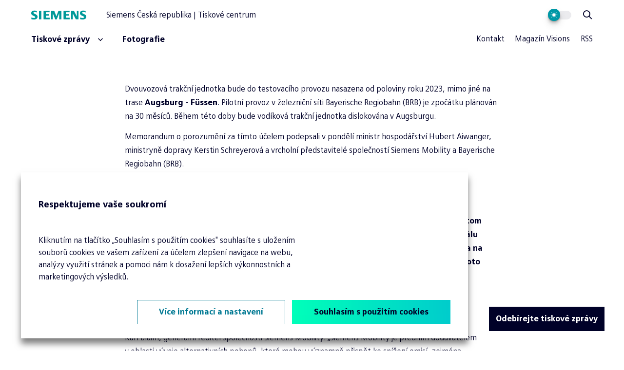

--- FILE ---
content_type: text/html; charset=utf-8
request_url: https://www.siemenspress.cz/test/
body_size: 4778
content:
<!DOCTYPE html><html class="no-js no-sw" lang="cs"><head><meta charset="utf-8" /><meta http-equiv="X-UA-Compatible" content="IE=edge" /><title>Test - Tiskové centrum SIEMENS</title><meta name="description" content="Dvouvozová trakční jednotka bude do testovacího provozu nasazena od poloviny roku 2023, mimo jiné na trase Augsburg - Füssen. Pilotní provoz v železniční s"><meta name="author" content="NewLogic Studio - www.newlogic.cz"><link rel="canonical" href="https://www.siemenspress.cz/test/" data-lib-swup-replace="canonical"><meta property="og:type" content="website"><meta property="og:url" content="https://www.siemenspress.cz/test/"><meta property="og:title" content="Test"><meta property="og:description" content="Dvouvozová trakční jednotka bude do testovacího provozu nasazena od poloviny roku 2023, mimo jiné na trase Augsburg - Füssen. Pilotní provoz v železniční s"><meta property="og:image" content="https://www.siemenspress.cz/userfiles/og_16342113804276.png"><meta name="twitter:card" content="summary"><meta name="twitter:url" content="https://www.siemenspress.cz/test/"><meta name="twitter:title" content="Test"><meta name="twitter:description" content="Dvouvozová trakční jednotka bude do testovacího provozu nasazena od poloviny roku 2023, mimo jiné na trase Augsburg - Füssen. Pilotní provoz v železniční s"><meta name="twitter:image" content="https://www.siemenspress.cz/userfiles/og_16342113804276.png"><link rel="alternate" hreflang="cs" href="https://www.siemenspress.cz/test/" /><meta name="viewport" content="width=device-width, user-scalable=0, initial-scale=1, viewport-fit=cover" /><meta name="SKYPE_TOOLBAR" content="SKYPE_TOOLBAR_PARSER_COMPATIBLE" /><meta name="format-detection" content="telephone=no"><meta name="mobile-web-app-capable" content="yes"><meta name="apple-mobile-web-app-title" content="Test - Tiskové centrum SIEMENS"><meta name="apple-mobile-web-app-capable" content="yes"><script type="application/ld+json">{"@context":"http:\/\/schema.org","@type":"WebPage","@id":"https:\/\/www.siemenspress.cz\/test\/"}</script><link rel="dns-prefetch" href="https://cdn.jsdelivr.net"><link rel="stylesheet" href="/assets/css/main.c0a2c928b9.css"><link rel="stylesheet" href="/assets/css/font.siemens.4f90f8d569.css"><link rel="stylesheet" href="/assets/css/iconfont.418597332b.css"><script src="https://cdn.jsdelivr.net/combine/npm/lazysizes@5.3.2,npm/lazysizes@5.3.2/plugins/unveilhooks/ls.unveilhooks.min.js" async></script><script> (localStorage.theme === 'dark' || (!('theme' in localStorage) && window.matchMedia('(prefers-color-scheme: dark)').matches)) && document.documentElement.classList.add('dark'); document.documentElement.className = document.documentElement.className.replace('no-js', 'js'); matchMedia('(hover: hover) and (pointer: fine)').matches && document.documentElement.classList.add('no-touch'); /Android|iPhone|iPad|iPod/i.test(navigator.userAgent) && document.documentElement.classList.add('mobile'); document.documentElement.classList.add(navigator.platform.toLowerCase().replace(/ .*/, '')); !function(e) { let t; (t = e.match(/(chrome|safari|firefox)/i)) && document.documentElement.classList.add(t[0]) } (navigator.userAgent.toLowerCase()); </script><script src="/assets/js/main.c667cc14.js" type="module"></script><!-- Google Tag Manager --><script nonce="" >(function(w,d,s,l,i){w[l]=w[l]||[];w[l].push({'gtm.start': new Date().getTime(),event:'gtm.js'});var f=d.getElementsByTagName(s)[0], j=d.createElement(s),dl=l!='dataLayer'?'&l='+l:'';j.async=true;j.src= '//www.googletagmanager.com/gtm.js?id='+i+dl;f.parentNode.insertBefore(j,f); })(window,document,'script','dataLayer','GTM-WRPKDB9');</script><!-- End Google Tag Manager --><link rel="apple-touch-icon" sizes="180x180" href="/assets/favicons/apple-touch-icon.png?v=YAX2K07XnE"><link rel="icon" type="image/png" sizes="32x32" href="/assets/favicons/favicon-32x32.png?v=YAX2K07XnE"><link rel="icon" type="image/png" sizes="192x192" href="/assets/favicons/android-chrome-192x192.png?v=YAX2K07XnE"><link rel="icon" type="image/png" sizes="16x16" href="/assets/favicons/favicon-16x16.png?v=YAX2K07XnE"><link rel="manifest" href="/assets/favicons/site.webmanifest?v=YAX2K07XnE"><link rel="shortcut icon" href="/assets/favicons/favicon.ico?v=YAX2K07XnE"><meta name="application-name" content="Test - Tiskové centrum SIEMENS"><meta name="theme-color" content="#ffffff"></head><body data-controller="lib lib-dialog lib-drawer lib-fetch"><div class="l-default"><header id="l-header" class=" is-header-normal " data-controller="l-header" data-action="click@document->l-header#hideSearch"><div class="container"><div class="wrp_header_body row-x"><div class="col"><a href="/" class="elm_header_logo" title="Siemens Česká republika | Tiskové centrum"><span class="icon icon-logo" aria-hidden="true"></span><span class="elm_logo_text"><span>Siemens Česká republika | Tiskové centrum</span></span></a></div><div class="col flex-grow touch:hidden"><nav class="elm_header_nav row-x"><div class="col"><div class="elm_nav_left row-x gx-10 items-center"><div class="col"><button type="button" class="ui-link" data-controller="lib-tippy" data-lib-tippy="dropdown-filter-overlay, /?doAjax-FiltrForm-FiltrForm=showFiltrDialog&mobile=&category=&from=&to=" data-tippy-placement="bottom-start"><span class="icon-r icon-chevron-down"></span><span>Tiskové zprávy</span></button></div><div class="col"><a href="/fotografie/" title="Fotografie" class="ui-link"><span>Fotografie</span></a></div></div></div><div class="col ml-auto"><div class="elm_nav_right row-x gx-6 items-center"><div class="col"><a href="/kontakt/" title="Kontakt" class="ui-link font-normal"><span>Kontakt</span></a></div><div class="col"><a href="https://www.visionsmag.cz/" title="Magazín Visions" target="_blank" rel="noopener" data-no-swup class="ui-link font-normal"><span>Magazín Visions</span></a></div><div class="col"><a href="/rss/" title="RSS" data-no-swup class="ui-link font-normal"><span>RSS</span></a></div></div></div></nav></div><div class="col flex-row items-center space-x-6 touch:ml-auto ml-12"><div class="col justify-center"><div class="elm_header_theme"><label class="ui-toggle" aria-label="Přepnout vzhled webu"><input type="checkbox" data-l-header-target="themeToggle" tabindex="-1" data-action="change->lib#darkMode"><span><span class="icon-light"></span></span></label></div></div><div class="col justify-center"><div class="elm_header_search" data-l-header-target="search"><button type="button" aria-label="Zobrazit vyhledávání" class="elm_search_button ui-icon" data-action="click->l-header#showSearch"><span class="icon-search"></span></button><form class="elm_search_form flex space-x-4 items-center justify-end" method="get" action="/vysledky-hledani/"><div class="ui-input flex-grow"><input type="search" name="s" aria-label="Hledaný výraz" placeholder="Hledaný výraz"></div><button type="submit" class="ui-icon" aria-label="Hledat"><span class="icon-search" ></span></button></form></div></div></div><div class="col ml-6 d:hidden"><button class="elm_header_menu" data-action="click->lib-drawer#show" aria-label="Menu"><span class="icon icon-menu"></span></button></div></div></div></header><div id="l-nav" class="lib-drawer" data-lib-drawer-target="nav" data-action="scroll->lib-drawer#scroll"><div class="wrp_nav"><div class="wrp_nav_head"><a href="/" class="elm_header_logo"><span class="icon icon-logo" aria-hidden="true"></span><span class="elm_logo_text">Siemens Česká republika | Tiskové centrum</span></a><button class="elm_header_menu" data-action="click->lib-drawer#hide" aria-label="Menu"><span class="icon icon-close"></span></button></div><div class="wrp_nav_body"><div class="elm_nav_main"><div class="col"><button type="button" class="ui-link" data-action="click->lib-dialog#show" data-action-url="?doAjax-FiltrForm-FiltrForm=showFiltrDialog&mobile=1&category=&from=&to="><span>Tiskové zprávy</span></button></div><div class="col"><a href="/fotografie/" title="Fotografie" class="ui-link"><span>Fotografie</span></a></div></div><div class="elm_nav_other"><div class="col"><a href="/kontakt/" title="Kontakt" class="ui-link font-normal"><span>Kontakt</span></a></div><div class="col"><a href="https://www.visionsmag.cz/" title="Magazín Visions" target="_blank" rel="noopener" data-no-swup class="ui-link font-normal"><span>Magazín Visions</span></a></div></div></div></div></div><main id="l-main" class="transition-fade"><div class="s-text is-section-padding"><div class="container"><div class="col-12 t:col-10 d:col-8 mx-auto"><div class="ui-text" ><p>Dvouvozová trakční jednotka bude do testovacího provozu nasazena od poloviny roku 2023, mimo jiné na trase <strong>Augsburg - Füssen</strong>. Pilotní provoz v železniční síti Bayerische Regiobahn (BRB) je zpočátku plánován na 30 měsíců. Během této doby bude vodíková trakční jednotka dislokována v Augsburgu.</p><p></p><p>Memorandum o porozumění za tímto účelem podepsali v pondělí ministr hospodářství Hubert Aiwanger, ministryně dopravy Kerstin Schreyerová a vrcholní představitelé společností <span>Siemens Mobility</span> a Bayerische Regiobahn (BRB).</p><p></p><figure></figure><p></p><figure><blockquote>„Svobodný stát Bavorsko si klade ambiciózní klimatické cíle a chce v oblasti dopravy realizovat jasnou strategii ochrany klimatu. Inovativní technologie a zelený vodík v tom hrají zvláštní roli. Kromě přímého využití elektřiny má vodík potenciál pro širokou škálu flexibilních aplikací, takže i železniční doprava může být v budoucnu zcela převedena na obnovitelné zdroje energie. Jsem ráda, že Svobodný stát Bavorsko může v rámci tohoto projektu tuto inovativní technologii vyzkoušet i v běžném provozu.“</blockquote><figcaption>Kerstin Schreyerová,<br />bavorská ministryně pro bydlení, výstavbu a dopravu</figcaption></figure><p></p><p></p><p>Karl Blaim, generální ředitel společnosti Siemens Mobility: „Siemens Mobility je předním dodavatelem v oblasti vývoje alternativních pohonů, které mohou významně přispět ke snížení emisí, zejména v regionální dopravě na tratích, kde neexistuje elektrické trolejové vedení. Technologické partnerství mezi společností Siemens Mobility a spolkovou zemí Bavorsko umožňuje další vývoj vozidla Mireo Plus H pro Bavorsko a podporuje v této spolkové zemi osobní dopravu šetrnou ke klimatu.“</p></div></div></div></div><section class="s-text-image is-section-padding"><div class="container"><div class="d:col-10 ml-auto mr-auto"><div class="wrp_s_body row touch:flex-wrap"><div class="col touch:contents"><div class="elm_s_image touch:mb-9 touch:order-2"></div></div><div class="col touch:contents"><div class="elm_s_content touch:contents"><div class="elm_s_text touch:order-3"><div class="ui-text"></div></div></div></div></div></div></div></section><section class="s-text-cols is-section-padding"><div class="container"><div class="col-12 t:col-9 d:col-6 ml-auto mr-auto"><div class="wrp_s_body row gy-10 t:gx-20 flex-wrap"><div class="col col-12 t:col-6"><div class="c-deco-line"><strong class="ui-heading mb-5">Levý nadpis</strong><div class="ui-text"><p>Levý obsah</p></div></div></div><div class="col col-12 t:col-6"><div class="c-deco-line"><strong class="ui-heading mb-5">Pravý nadpis</strong><div class="ui-text"><p>Pravý obsah</p></div></div></div></div></div></div></section><div class="s-text is-section-padding"><div class="container"><div class="col-12 t:col-10 d:col-8 mx-auto"><div class="ui-text" ></div></div></div></div><section class="s-downloads-small is-section-padding"><div class="container"><div class="col-12 t:col-10 d:col-8 mx-auto"><header class="wrp_s_head m`b-9"><h2 class="ui-heading">Dokumenty ke stažení</h2></header></div></div></section><section class="s-photo is-section-padding"><div class="wrp_s_body"><div class="container"><div class="elm_s_content text-light"><div class="ui-text"></div></div></div><div class="elm_s_background"></div></div></section><div class="s-text is-section-padding"><div class="container"><div class="col-12 t:col-10 d:col-8 mx-auto"><div class="ui-text" ></div></div></div></div><section class="s-photo-slider is-section-padding" data-controller="lib-ns lib-gallery"><div class="wrp_s_body"></div></section></main><div id="l-fixed"><div class="wrp_fixed_body row justify-end items-center"><div class="col"><button type="button" aria-label="Odebírejte tiskové zprávy" data-action="click->lib-dialog#show" data-action-url="?doAjax-SubscribeForm-SubscribeForm=showSubscribeDialog" class="ui-btn bg-default" ><span class="icon-mail t:hidden text-invert"></span><span class="m:hidden text-invert">Odebírejte tiskové zprávy</span></button></div></div></div><footer id="l-footer"><div class="container"><div class="wrp_footer_top row gy-4 m:flex-wrap"><div class="col-12 t:col-9"><a href="https://www.siemens.cz" class="ui-link" target="_blank" rel="noopener" data-no-swup><span>Siemens Česká republika</span></a></div><div class="col-12 t:col-3"><div class="elm_footer_social row gx-4 t:justify-end"><a href="https://www.facebook.com/SiemensCzech/" target="_blank" rel="noopener" data-no-swup class="ui-icon icon-social-facebook hover:text-secondary" aria-label="Facebook"></a><a href="https://www.twitter.com/siemensczech/" target="_blank" rel="noopener" data-no-swup class="ui-icon icon-social-twitter hover:text-secondary" aria-label="Twitter"></a><a href="https://www.instagram.com/SiemensCzech/" target="_blank" rel="noopener" data-no-swup class="ui-icon icon-social-instagram hover:text-secondary" aria-label="Instagram"></a><a href="https://www.youtube.com/playlist?list=PLw7lLwXw4H50DWfLfODquNnc_uAqEH0c5" target="_blank" rel="noopener" data-no-swup class="ui-icon icon-social-youtube hover:text-secondary" aria-label="Youtube"></a><a href="https://www.linkedin.com/company/siemens/" target="_blank" rel="noopener" data-no-swup class="ui-icon icon-social-linkedin hover:text-secondary" aria-label="Linkedin"></a></div></div></div><div class="wrp_footer_foot row pt-12 gx-18 gy-8 items-center touch:flex-wrap"><div class="col col-12 t:col-auto"><span class="elm_footer_text mr-16">© Siemens 1996 - 2026</span></div><div class="col col-12 t:col-auto"><ul class="elm_footer_nav row g-3 touch:flex-wrap"><li class="col touch:col-12"><a href="https://www.siemens.com/cz/cs/spolecnost/o-nas/kontakty.html" class="ui-link" target="_blank" rel="noopener" data-no-swup><span>O společnosti</span></a></li><li class="col touch:col-12"><a href="https://www.siemens.com/cz/cs/general/podminky-uzivani.html" class="ui-link" target="_blank" rel="noopener" data-no-swup><span>Podmínky užívání</span></a></li><li class="col touch:col-12"><a href="https://www.siemenspress.cz/ochrana-osobnich-udaju/" class="ui-link" target="_blank" rel="noopener" data-no-swup><span>Pravidla Cookies</span></a></li><li class="col touch:col-12"><a href="https://www.siemens.com/cz/cs/general/ochrana-osobnich-udaju.html" class="ui-link" target="_blank" rel="noopener" data-no-swup><span>Ochrana osobních údajů</span></a></li><li class="col touch:col-12"><a href="https://www.siemens.com/cz/cs/general/digital-id.html" class="ui-link" target="_blank" rel="noopener" data-no-swup><span>Digital ID</span></a></li><li class="col touch:col-12"><a href="https://www.siemens.com/cz/cs/spolecnost/o-nas/spolecenska-odpovednost/whistleblowing.html" class="ui-link" target="_blank" rel="noopener" data-no-swup><span>Whistleblowing</span></a></li></ul></div></div></div></footer></div><div class="c-cookieconsent is--background-light" data-title="Informace o cookies"><div class="wrp"><div class="wrp_c_title"><p>Respektujeme vaše soukromí</p></div><div class="wrp_c_text"><p>Kliknutím na tlačítko „Souhlasím s použitím cookies" souhlasíte s uložením souborů cookies ve vašem zařízení za účelem zlepšení navigace na webu, analýzy využití stránek a pomoci nám k dosažení lepších výkonnostních a marketingových výsledků.</p></div><div class="wrp_c_options"><a href="/ochrana-osobnich-udaju/" class="ui-btn" data-type="outline" title="Více informací a nastavení" data-no-swup><span>Více informací a nastavení</span></a><button class="ui-btn" aria-label="Souhlasím s použitím cookies" data-lib-cookieconsent-approve><span>Souhlasím s použitím cookies</span></button></div></div></div></body></html>

--- FILE ---
content_type: text/css
request_url: https://www.siemenspress.cz/assets/css/main.c0a2c928b9.css
body_size: 17987
content:
html{line-height:1.15;-webkit-text-size-adjust:100%}[hidden],hr,body{}details,main{display:block}h1{font-size:2em}[hidden],hr{}code,kbd,pre,samp{font-family:monospace,monospace;font-size:1em}a{background-color:transparent}abbr[title]{border-bottom:none;text-decoration:underline;text-decoration:underline dotted}b,strong{font-weight:bolder}code,kbd,samp{}small{font-size:80%}sub,sup{font-size:75%;line-height:0;position:relative;vertical-align:baseline}sub{bottom:-.25em}sup{top:-.5em}img{border-style:none;max-width:100%;display:block}button,input,optgroup,select,textarea{font-family:inherit;font-size:100%;line-height:1.15;margin:0}button,input{overflow:visible}button,select{text-transform:none}[type=button],[type=reset],[type=submit],button{-webkit-appearance:button}[type=button]::-moz-focus-inner,[type=reset]::-moz-focus-inner,[type=submit]::-moz-focus-inner,button::-moz-focus-inner{border-style:none;padding:0}[type=button]:-moz-focusring,[type=reset]:-moz-focusring,[type=submit]:-moz-focusring,button:-moz-focusring{outline:ButtonText dotted 1px}fieldset{padding:.35em .75em .625em}legend{box-sizing:border-box;color:inherit;display:table;max-width:100%;padding:0;white-space:normal}progress{vertical-align:baseline}textarea{overflow:auto;resize:vertical}[type=checkbox],[type=radio]{box-sizing:border-box;padding:0}[type=number]::-webkit-inner-spin-button,[type=number]::-webkit-outer-spin-button{height:auto}[type=search]{-webkit-appearance:textfield;outline-offset:-2px}[type=search]::-webkit-search-decoration{-webkit-appearance:none}::-webkit-file-upload-button{-webkit-appearance:button;font:inherit}details{}summary{display:list-item}[hidden],template{display:none}[hidden]{}:root{--color-default:0,1,40;--color-invert:255,255,255;--color-primary:0,204,204;--color-secondary:0,255,185;--color-light:255,255,255;--color-dark:0,1,40;--color-success:var(--color-background-200);--color-error:255,84,84;--color-warning:254,179,53;--color-info:102,153,204;--color-background:255,255,255;--color-background-100:235,247,248;--color-background-200:209,255,242;--color-background-300:224,241,244;--color-focus:25,159,255;--color-border:76,76,104;--fancybox-accent-color:rgb(var(--color-primary));--fancybox-bg:rgba(var(--color-background), 0.8);--font-primary:"Siemens Sans",sans-serif;--font-secondary:"Siemens Sans",sans-serif;--transition:0.3s;--radius:0;--container:86rem;--container-padding:3.75vw;--font-black:900;--font-extrabold:800;--font-bold:700;--font-semibold:600;--font-medium:500;--font-normal:400;--font-light:300;--font-thin:200;--section-padding:2.5rem;--overlay-offset:0;--container-offset:var(--container-padding);--z-10:10;--z-20:20;--z-30:30;--z-40:40;--z-50:50;--color-google:219,68,55;--color-linkedin:40,103,178;--color-youtube:255,0,0;--color-instagram:193,53,132;--color-twitter:29,161,242;--color-facebook:24,119,242;--transition-color:color var(--transition) ease 0s;--transition-background:background var(--transition) ease 0s;--transition-opacity:opacity var(--transition) ease 0s;--transition-transform:transform var(--transition) ease 0s;--transition-border:border-color var(--transition) ease 0s;--transition-shadow:box-shadow var(--transition) ease 0s}:root.dark{--color-default:255,255,255;--color-invert:0,1,40;--color-background:0,1,40;--color-background-100:0,24,59;--color-background-200:0,31,57;--color-background-300:38,38,72;--color-border:179,179,190;--fancybox-bg:rgba(var(--color-background-200), 0.8)}textarea,:root,:root{}@media (min-width:48em){}@media (min-width:60em){}@media (min-width:125em){}textarea,:root{}::selection{color:rgb(var(--color-invert));background-color:rgb(var(--color-primary))}hr{box-sizing:content-box;overflow:visible;width:100%;height:1px;display:block;border:0;color:inherit;border-top:1px solid currentColor;opacity:.15;margin:1rem 0;padding:0}picture{display:block}button{-webkit-appearance:none;-moz-appearance:none;appearance:none;background:0 0;border:0;padding:0;cursor:pointer;color:inherit;font-size:1rem}textarea{}*{box-sizing:border-box;outline:0;-webkit-tap-highlight-color:rgba(255,255,255,0)}h1,h2,h3{font-size:inherit;margin:0}ul{margin:0;padding:0;list-style:none}table{border-collapse:collapse;border-spacing:0}img{}[tabindex],a,area,button,input,label,select,textarea{touch-action:manipulation}@-moz-document url-prefix(){select{text-indent:-.125rem}}[class*=icon]::before,[class^=icon]::before{display:block}[class^=path]{font-family:iconfont!important;speak:none;font-style:normal;font-weight:400;font-variant:normal;text-transform:none;line-height:1;-webkit-font-smoothing:antialiased;-moz-osx-font-smoothing:grayscale}[data-ratio]{position:relative}[data-ratio]:not(.bg-transparent){background-color:rgb(var(--color-background-100))}[data-ratio]::before{content:"";display:block}[data-ratio]>*{position:absolute;top:0;right:0;bottom:0;left:0;width:100%;height:100%}[data-ratio]>video,picture[data-ratio]>img{-o-object-fit:cover;object-fit:cover}.grecaptcha-badge{display:none}#l-fixed{position:fixed;z-index:var(--z-10);bottom:2.75rem;left:0;right:0;pointer-events:none;padding-right:2.75rem}html.is-overlay #l-fixed{right:var(--overlay-offset)}#l-fixed .ui-btn{--ui-btn-px:1rem;pointer-events:auto}#l-fixed .ui-btn>span{transition:var(--transition-color)}@media (max-width:47.9375em){}html.no-touch:not(.dark) #l-fixed .ui-btn:hover>span{color:rgb(var(--color-default))}#l-footer{background-color:rgb(var(--color-dark));color:rgb(var(--color-light));padding:2rem 0;overflow:hidden;position:relative}@media (min-width:48em){}#l-footer .ui-link{--ui-link-color:var(--color-light);--ui-link-weight:var(--font-normal);--ui-link-color-hover:var(--color-secondary)}#l-footer .elm_footer_text{font-size:1.125rem;font-weight:var(--font-normal)}#l-header{z-index:var(--z-20);position:fixed;top:0;left:0;right:0;color:rgb(var(--color-light))}html.is-overlay #l-header{right:var(--overlay-offset)}.is-header-normal#l-header,html.is-header-not-top #l-header{background-color:rgb(var(--color-background));color:rgb(var(--color-default))}#l-header.is-header-normal~#l-main{padding-top:9.25rem}@media (max-width:59.9375em){}#l-header .wrp_header_body{align-items:center;position:relative;height:9.25rem}@media (min-width:60em){}@media (max-width:59.9375em){}@media (max-width:47.9375em){}@media (min-width:60em){:root{--container-offset:calc((100vw - (var(--container) - (2 * var(--container-padding)))) / 2)}#l-header .wrp_header_body{padding-bottom:5rem}.is-header-not-top #l-header .wrp_header_body{height:6rem;padding-bottom:0}.is-header-not-top #l-header .elm_header_logo .elm_logo_text{display:none}}#l-header .elm_header_logo{margin-right:3rem;display:flex;align-items:center}#l-header .elm_header_logo .icon-logo{font-size:1.25rem;color:#099}html.dark #l-header .elm_header_logo .icon-logo,html:not(.is-header-not-top) :not(.is-header-normal)#l-header .elm_header_logo .icon-logo{color:rgb(var(--color-light))}#l-header .elm_header_logo .elm_logo_text{display:block;font-size:1.125rem;font-weight:var(--font-normal);margin-left:2.875rem;position:relative;height:1em}#l-header .elm_header_logo .elm_logo_text span{position:absolute;top:0;left:0;white-space:nowrap;line-height:1}@media (min-width:60em){}@media (max-width:47.9375em){#l-fixed .ui-btn{--ui-btn-py:var(--ui-btn-py);--ui-btn-icon-size:1.5rem;width:var(--ui-btn-width)}#l-header .wrp_header_body{padding-bottom:2rem}#l-header .elm_header_logo .elm_logo_text{font-size:1rem;position:absolute;top:100%;left:0;margin-left:0;margin-top:-2.5rem;height:auto}#l-header .elm_header_logo .elm_logo_text span{display:contents}.m\:is-overlay body::before{pointer-events:auto;opacity:1}}#l-header .elm_header_menu .icon{font-size:1.375rem;display:block;position:relative}#l-header .elm_header_menu .icon::after{position:absolute;top:-.5rem;right:-.5rem;bottom:-.5rem;left:-.5rem;content:""}#l-header .elm_header_nav{position:absolute;bottom:2rem;left:0;right:0}html.is-header-not-top #l-header .elm_header_nav{position:static}#l-header .elm_header_nav .ui-link{--ui-link-color:var(--color-light)}.is-header-normal#l-header .elm_header_nav .ui-link,.is-header-not-top #l-header .elm_header_nav .ui-link{--ui-link-color:var(--color-default)}html:not(.is-header-not-top) #l-header .elm_header_nav .elm_nav_left .ui-link span{padding-bottom:1rem}#l-header .elm_header_theme{display:flex;align-items:center}#l-header .elm_header_theme .ui-toggle input:checked+span [class^=icon]:before{content:var(--icon-dark)}#l-header .elm_header_search{position:relative;display:flex;align-items:center}@media (max-width:59.9375em){}#l-header .elm_header_search[data-state=active] .elm_search_button{opacity:0;pointer-events:none}#l-header .elm_header_search[data-state=active] .elm_search_form{z-index:2;opacity:1;pointer-events:auto}#l-header .elm_header_search[data-state=active] .elm_search_form .ui-input{opacity:1}#l-header .elm_header_search .elm_search_form{position:absolute;top:-.5rem;right:0;width:20rem;opacity:0;z-index:-1;pointer-events:none}@media (max-width:59.9375em){#l-header.is-header-normal~#l-main{padding-top:5.625rem}#l-header .wrp_header_body{height:6.25rem}#l-header .elm_header_search{position:static}#l-header .elm_header_search .elm_search_form{background-color:rgb(var(--color-background));left:calc(-1 * var(--container-padding));right:calc(-1 * var(--container-padding));width:auto;top:0;height:6rem;padding:1rem var(--container-padding)}.c-categories .wrp_categories_body{-moz-column-count:2;column-count:2;display:block}.c-categories .wrp_categories_body>.col{display:contents}}#l-header .elm_header_search .elm_search_form .ui-input{--ui-input-height:2.5rem;transition:var(--transition-opacity);opacity:0}#l-header [data-tippy-root].is-filter{top:calc(100% + 1.75rem)!important;left:-1px!important;transform:none!important}.is-header-not-top #l-header [data-tippy-root].is-filter{top:5.5rem!important}#l-header [data-tippy-root].is-filter .tippy-box{left:0!important}#l-header [data-tippy-root].is-filter .tippy-box[data-animation=scale]{transform-origin:top center}html{font-family:sans-serif;scroll-padding-top:0;overflow-x:hidden}@media (min-width:25em){html{font-size:95%}}@media (min-width:48em){:root{--container-padding:3rem}#l-footer{padding:3.375rem 0}html{font-size:90%}.c-cookieconsent:not(.is-animate){-webkit-animation:.5s forwards slideOutDown;animation:.5s forwards slideOutDown}}@media (min-width:85em){html{font-size:100%}}@media (max-width:63.9375em) and (min-width:60em){html{font-size:80%}}@media (max-width:24.9375em){html{font-size:90%}}html.is-overlay{overflow:hidden;padding-right:var(--overlay-offset)}html.is-lib-drawer-active{overflow:hidden}html.no-touch,html.no-touch *{scrollbar-color:rgba(var(--color-default),0.2) rgb(var(--color-background));scrollbar-width:thin}html.no-touch ::-webkit-scrollbar,html.no-touch::-webkit-scrollbar{width:8px}html.no-touch ::-webkit-scrollbar-track,html.no-touch::-webkit-scrollbar-track{background-color:rgb(var(--color-background))}html.no-touch ::-webkit-scrollbar-thumb,html.no-touch::-webkit-scrollbar-thumb{background-color:rgba(var(--color-default),.2)}body{margin:0;font-family:var(--font-primary);color:rgb(var(--color-default));font-weight:var(--font-normal);line-height:1.5;position:relative;background-color:rgb(var(--color-background));cursor:default;overflow-x:clip}body::before{position:fixed;top:0;right:0;bottom:0;left:0;content:"";background-color:rgba(var(--color-dark),.6);z-index:var(--z-30);transition:var(--transition-opacity);opacity:0;pointer-events:none}@media (max-width:47.9375em){}body .l-default{overflow:visible!important;min-height:100vh;display:flex;flex-direction:column}body a{color:inherit;text-decoration:none}body a:active,body a:hover{outline-width:0}#l-main{background-color:rgb(var(--color-background));flex-grow:1;display:flex;flex-direction:column}html.swup-enabled #l-main.transition-fade{
      transition: opacity 0.2s;
      opacity: 1
      }html.is-animating #l-main.transition-fade{
      opacity: 0
      }.container{margin-left:auto;margin-right:auto;max-width:var(--container);padding-left:var(--container-padding);padding-right:var(--container-padding)}.is-section-padding{padding-top:var(--section-padding);padding-bottom:var(--section-padding)}.is-hidden{position:absolute;left:-99999px}[data-action*=click]{cursor:pointer}#l-nav>.wrp_nav{min-width:100vw;background-color:rgb(var(--color-background));color:rgb(var(--color-default));height:100vh}.is-transition#l-nav>.wrp_nav{transition:var(--transition-transform)}#l-nav .wrp_nav_head{padding:1.75rem var(--container-padding);display:flex;align-items:flex-start;justify-content:space-between}#l-nav .wrp_nav_head .elm_header_logo{display:flex;align-items:center}@media (max-width:47.9375em){}#l-nav .wrp_nav_head .elm_header_logo .icon-logo{font-size:1.25rem}#l-nav .wrp_nav_head .elm_header_logo .elm_logo_text{font-size:1.125rem;font-weight:var(--font-normal);margin-left:2.875rem}@media (max-width:47.9375em){}#l-nav .wrp_nav_head .elm_header_menu{font-size:2rem}#l-nav .wrp_nav_body{padding:0 var(--container-padding) 2.5rem}#l-nav .wrp_nav_body .col{margin:1.25rem 0}#l-nav .wrp_nav_body .ui-link{--ui-link-size:1.125rem;--ui-link-weight:var(--font-normal);padding:.625rem 0}#l-nav .wrp_nav_body .elm_nav_main .ui-link{--ui-link-color:var(--color-default)}#l-nav .wrp_nav_body .elm_nav_other{margin-top:2.875rem}@media (max-width:59.9375em){}@media (max-width:47.9375em){}.c-categories .elm_category_item{margin-bottom:1.5rem}@media (max-width:59.9375em){.c-categories .elm_category_item{display:inline-block;width:100%}[data-size=wide].c-item-article .wrp_item_image .ui-image:before{padding-bottom:140%}}.c-categories .elm_category_item .ui-checkbox{display:flex}.c-categories .elm_category_item .elm_item_sub{padding-left:2.125rem;margin-top:1rem}.c-cookieconsent{position:fixed;display:none;z-index:10;color:rgb(var(--color-default));left:var(--container-padding);right:calc(100vw / 36 * 9);bottom:1.75rem;background-color:rgb(var(--color-background));padding:2.5rem calc(100vw / 36) calc(2rem + env(safe-area-inset-bottom));box-shadow:0 .75rem .875rem 0 rgba(0,0,0,.5)}@media (max-width:63.9375em){.c-cookieconsent{right:var(--container-padding)}}@media (max-width:47.9375em){}@media (max-width:59.9375em) and (min-width:60em){.c-cookieconsent{left:50%;right:auto;width:40rem;margin-left:-20rem;bottom:0}}@media (max-width:47.9375em){}@media (min-width:48em){}@media (min-width:60em){.c-cookieconsent:not(.is-animate){-webkit-animation:.5s forwards fadeOutLeft;animation:.5s forwards fadeOutLeft}}@media (max-width:47.9375em){#l-nav .wrp_nav_head .elm_header_logo{flex-wrap:wrap}#l-nav .wrp_nav_head .elm_header_logo .elm_logo_text{font-size:1rem;width:100%;margin-left:0;margin-top:.75rem}.c-categories .wrp_categories_body{-moz-column-count:1;column-count:1}.c-cookieconsent{display:block;transform:translateY(100%);padding:2.5rem var(--container-padding) calc(2rem + env(safe-area-inset-bottom));left:0;right:0;bottom:0}.c-cookieconsent.is-animate:before{transform:translateX(-50%) translateY(0)}.c-cookieconsent.is-mobile-show:before{transform:translateY(125%) translateX(-50%);opacity:0;z-index:-2}.c-cookieconsent:after{position:absolute;top:0;right:0;bottom:0;left:0;background-color:rgb(var(--color-invert));content:"";z-index:-1}.c-cookieconsent:before{color:rgb(var(--color-invert));font-size:.875rem;height:2.625rem;display:block;position:absolute;background-color:rgb(var(--color-default));left:50%;bottom:100%;content:attr(data-title);line-height:2.625rem;padding:0 1.5rem;transform:translateY(125%) translateX(-50%);white-space:nowrap;cursor:pointer;transition:var(--transition-opacity),var(--transition-transform);margin-bottom:calc(.625rem + env(safe-area-inset-bottom));border-radius:var(--radius)}.c-cookieconsent{}.c-cookieconsent:not(.is-animate).is-mobile-show{-webkit-animation:.5s forwards slideOutDown;animation:.5s forwards slideOutDown}}@media (min-width:48em){.c-cookieconsent.is-animate{-webkit-animation:.5s backwards slideInUp;animation:.5s backwards slideInUp}.c-cookieconsent .wrp .wrp_c_options .ui-btn:not(:last-child){margin-right:1rem}}@media (min-width:60em){.c-cookieconsent.is-animate{-webkit-animation:.5s backwards fadeInLeft;animation:.5s backwards fadeInLeft}.c-item-article[data-type~=tile][data-size~=wide]{--c-item-article-gradient-angle:60deg;--c-item-article-gradient-opacity:0.71;--c-item-article-py:1.75rem;--c-item-article-heading-width:35rem;--c-item-article-content-width:25rem}}@media (max-width:47.9375em){}.c-cookieconsent[data-state=active]{display:block}@media (max-width:47.9375em){}.c-cookieconsent .wrp .wrp_c_title{font-size:1.25rem;line-height:1.4;font-weight:var(--font-black);padding-bottom:1rem}.c-cookieconsent .wrp .wrp_c_text{font-size:1.125rem;line-height:1.5555555556;font-weight:400;padding-bottom:1.25rem;max-width:37.5rem}.c-cookieconsent .wrp .wrp_c_options{display:flex;align-items:center;justify-content:flex-end}@media (min-width:48em){}@media (max-width:47.9375em){}@media (max-width:47.9375em){}@media (max-width:47.9375em){.c-cookieconsent.is-animate.is-mobile-show{-webkit-animation:.5s forwards slideInUp;animation:.5s forwards slideInUp}.c-cookieconsent[data-state=active]{max-width:100%}.c-cookieconsent .wrp .wrp_c_options .ui-btn:not(:last-child){margin-bottom:1rem}.c-cookieconsent .wrp .wrp_c_options .ui-btn{width:100%}.c-cookieconsent .wrp .wrp_c_options{justify-content:center;flex-wrap:wrap;flex-direction:column}}.c-dialog{--c-dialog-py:1rem;--c-dialog-px:1.5rem;--c-dialog-offset-y:2rem;-webkit-animation:.3s backwards fadeInDown;animation:.3s backwards fadeInDown;position:relative;z-index:var(--z-30);display:flex;flex-direction:column;margin-left:auto;margin-right:auto;pointer-events:none;min-height:100%;align-self:baseline;border-top:var(--c-dialog-offset-y) solid transparent;border-bottom:var(--c-dialog-offset-y) solid transparent;width:calc(100% - 2rem);max-width:95vw}[data-state*=hiding] .c-dialog{-webkit-animation:.3s forwards fadeOutUp;animation:.3s forwards fadeOutUp}@media (min-width:48em){}.c-dialog .wrp_dialog{position:relative;background-color:rgb(var(--color-background));pointer-events:auto;border-radius:var(--radius);padding:var(--c-dialog-py) var(--c-dialog-px);display:flex;flex-direction:column;max-height:100%;box-shadow:0 3px 46px rgba(0,0,0,.28)}@media (min-width:48em){.c-dialog{--c-dialog-offset-y:4rem;width:100%}.c-dialog .wrp_dialog{--c-dialog-py:1.25rem}}.c-dialog .elm_dialog_close{position:absolute;right:1rem;top:1rem;transition:var(--transition-opacity)}.c-dialog .elm_dialog_close:hover{opacity:.8}.c-dialog.c-dialog-photo{max-width:90vw;width:calc(var(--container) - (2 * var(--container-padding)))}.c-dialog.c-dialog-photo .wrp_dialog_body{position:relative}.c-dialog.c-dialog-photo .wrp_dialog_body .ui-image>img{-o-object-fit:contain;object-fit:contain}.c-dialog.c-dialog-photo .elm_dialog_articles{display:flex;flex-direction:column;justify-content:space-between;line-height:1.75}.c-dialog.c-dialog-photo .elm_dialog_articles .elm_title{display:block;font-size:1.25rem;margin-bottom:1.25rem;font-weight:var(--font-normal);line-height:1.3}.c-dialog.c-dialog-photo .elm_dialog_articles a{display:block;color:rgb(var(--color-primary));text-decoration:underline;transition:var(--transition-color)}.no-touch .c-dialog.c-dialog-photo .elm_dialog_articles a:hover{color:rgb(var(--color-secondary))}.c-dialog.c-dialog-photo .elm_dialog_data{line-height:1.75}.c-dialog.c-dialog-photo .elm_dialog_nav{display:flex;justify-content:space-between;position:absolute;top:50%;left:0;right:0;margin-top:-1.25rem}.c-dialog.c-dialog-photo .elm_dialog_nav .ui-link{--ui-link-icon-size:2.5rem}.c-dialog.c-dialog-subscribe .wrp_dialog_foot{border-top:1px solid rgba(var(--color-border),.2)}.c-filter{width:min(calc(100vw - 2 * var(--container-padding)),calc(var(--container) - 2 * var(--container-padding)));padding:2.8125rem 5rem}.lib-dialog .c-filter{width:100%;padding:0}[data-tippy-root] .c-filter{max-height:calc(95vh - 7.125rem);overflow-y:auto}.c-form-cookieconsent .wrp_form_head{margin-bottom:1.5rem}.c-form-cookieconsent .wrp_form_head .ui-heading span{font-size:1.5rem}.c-form-cookieconsent .wrp_form_body{display:flex;flex-direction:row;margin:1.5rem 0 1.75rem}@media (max-width:47.9375em){}.c-form-cookieconsent .wrp_form_body .ui-radio:not(:last-of-type){margin-right:1rem}@media (max-width:47.9375em){.c-form-cookieconsent .wrp_form_body{flex-direction:column}.c-form-cookieconsent .wrp_form_body .ui-radio:not(:last-of-type){margin-right:auto;margin-bottom:.75rem}}.c-form-cookieconsent .wrp_form_foot{margin-top:1rem}.c-item-accordion-fade{--c-item-accordion-px:1.25rem;padding:0 var(--c-item-accordion-px);border-top:1px solid rgb(var(--color-border));border-bottom:1px solid rgb(var(--color-border))}.c-item-accordion-fade .wrp_item_head{padding:2.5rem var(--c-item-accordion-px);margin-left:calc(-1 * var(--c-item-accordion-px));margin-right:calc(-1 * var(--c-item-accordion-px))}.c-item-accordion-fade .wrp_item_head .elm_item_icon{width:1.125rem;height:1.125rem;position:relative;display:block}.c-item-accordion-fade .wrp_item_head .elm_item_icon::after,.c-item-accordion-fade .wrp_item_head .elm_item_icon::before{content:"";position:absolute;left:50%;top:50%;height:2px;margin-top:-1px;width:100%;background-color:rgb(var(--color-default))}.c-item-accordion-fade .wrp_item_head .elm_item_icon:after{transition:var(--transition-transform);will-change:transform}:not([data-state*=active]):not([data-state*=opening]).c-item-accordion-fade .wrp_item_head .elm_item_icon:after{transform:rotate(90deg)}.c-item-accordion-fade .wrp_item_body{overflow:hidden;height:5rem;transition:height var(--transition) linear 0s;will-change:height;position:relative}.c-item-accordion-fade .wrp_item_body:after{content:"";position:absolute;right:0;bottom:0;left:0;top:auto;height:3rem;background-image:linear-gradient(to top,rgba(var(--color-background),1) 50%,rgba(var(--color-background),0) 100%)}.c-item-accordion-fade .wrp_item_body .ui-text{padding-bottom:3rem}.c-item-article{--c-item-article-gradient-angle:40deg;--c-item-article-gradient-opacity:1;--c-item-article-overlay-opacity:0;--c-item-article-px:0;--c-item-article-py:0;--c-item-article-heading-width:100%;--c-item-article-content-width:100%;position:relative;display:flex;flex-direction:column;flex-grow:1}.c-item-article .wrp_item_image{display:block;position:relative;overflow:hidden}.c-item-article .wrp_item_image::after{content:"";position:absolute;top:0;right:0;bottom:0;left:0;background-color:#000;opacity:var(--c-item-article-overlay-opacity)}.c-item-article .wrp_item_image .ui-image{transition:var(--transition-transform);will-change:transform}[data-state=active].c-item-article .wrp_item_image .ui-image{transform:scale(1.1)}@media (max-width:59.9375em){}.c-item-article .wrp_item_body{display:flex;flex-direction:column;overflow:hidden;padding:var(--c-item-article-py) var(--c-item-article-px)}.c-item-article .elm_item_head{display:flex;flex-direction:column;max-width:var(--c-item-article-heading-width)}.c-item-article .elm_item_head .ui-heading{transition:var(--transition-color)}[data-state=active].c-item-article .elm_item_head .ui-heading{color:rgb(var(--color-primary))}@media (max-width:59.9375em){}.c-item-article .elm_item_head a::after{content:"";position:absolute;top:0;right:0;bottom:0;left:0}.c-item-article .elm_item_badges{position:relative;z-index:1;pointer-events:none}.c-item-article .elm_item_badges .ui-badge,.c-item-article .elm_item_badges [data-tippy-root]{pointer-events:auto}[data-type~=tile].c-item-article .elm_item_badges>.col>.ui-badge{--ui-badge-color:var(--color-primary)!important;--ui-badge-bg:0,31,57!important;--ui-badge-color-hover:var(--color-secondary)!important}.c-item-article .elm_item_content{display:flex;flex-direction:column}.c-item-article .elm_item_content .ui-text{max-width:var(--c-item-article-content-width);opacity:.5}[data-type~=tile].c-item-article .elm_item_content .ui-text{opacity:.8}@media (max-width:75.9375em) and (min-width:60em){.c-item-article .elm_item_content .ui-text{--ui-text-size:0.875rem;max-height:3.5em;overflow:hidden}}@media (max-width:59.9375em){}.c-item-article[data-type~=tile]{--c-item-article-px:1.5rem;--c-item-article-py:3rem;--c-item-article-content-width:20rem}.c-item-article[data-type~=tile] .wrp_item_image{flex-grow:1}.c-item-article[data-type~=tile] .wrp_item_image .ui-image{height:100%;width:100%}.c-item-article[data-type~=tile] .wrp_item_image .ui-image::after{content:"";position:absolute;top:0;right:0;bottom:0;left:0;background-image:linear-gradient(var(--c-item-article-gradient-angle),rgba(0,0,0,.9) 0,rgba(0,0,0,.5) 40%,rgba(0,0,0,0) 100%);opacity:var(--c-item-article-gradient-opacity);z-index:1}@media (max-width:47.9375em){}@media (max-width:47.9375em){}.c-item-article[data-type~=tile] .wrp_item_body{position:absolute;top:0;right:0;bottom:0;left:0;z-index:2;justify-content:flex-end;color:rgb(var(--color-light))}@media (max-width:47.9375em){}@media (min-width:60em){}.c-item-file{--c-item-file-border-color:var(--color-border);--c-item-file-border-opacity:0.2;display:block;border-bottom:1px solid rgba(var(--c-item-file-border-color),var(--c-item-file-border-opacity));border-top:1px solid rgba(var(--c-item-file-border-color),var(--c-item-file-border-opacity));padding:1.125rem;transition:var(--transition-border),var(--transition-background)}.c-item-file+.c-item-file{margin-top:-1px}html.no-touch .c-item-file:hover{--c-item-file-border-color:var(--color-secondary);--c-item-file-border-opacity:1;background-color:rgb(var(--color-background-200))}.c-item-file .ui-link{--ui-link-color:var(--color-default);margin-bottom:.625rem}.c-item-file .elm_item_label{color:rgb(var(--color-border));font-size:1rem}.c-item-file .elm_item_value{font-size:1rem}.c-item-file .elm_item_description{font-size:.875rem;color:rgb(var(--color-border))}.c-item-file .elm_item_icon{font-size:2rem;color:rgb(var(--color-secondary));transition:var(--transition-opacity);opacity:0}html.no-touch :hover.c-item-file .elm_item_icon{opacity:1}.c-item-person .elm_item_image{width:17.5rem}@media (max-width:59.9375em){[data-size=wide].c-item-article .elm_item_head .ui-heading{font-size:1.5rem}.c-item-article .elm_item_content .ui-text{--ui-text-size:0.875rem}.c-item-person .elm_item_image{width:12.5rem}}@media (max-width:47.9375em){}.c-item-person .elm_item_contact .ui-heading{width:5rem}@media (max-width:47.9375em){.c-item-article[data-type~=tile] .wrp_item_image .ui-image::after{--c-item-article-gradient-opacity:0.8;background-image:none;background-color:rgba(0,0,0,var(--c-item-article-gradient-opacity))}.c-item-article[data-type~=tile] .wrp_item_image{position:absolute;top:0;right:0;bottom:0;left:0}.c-item-article[data-type~=tile] .wrp_item_body{position:static}.c-item-person .elm_item_contact:not(:last-child){margin-bottom:1rem}.c-item-person .elm_item_contact .ui-heading{width:100%;margin-bottom:.5rem}}.c-item-photo{overflow:hidden;display:block;position:relative}.c-item-photo .ui-image{transition:var(--transition-transform);will-change:transform}.no-touch :hover.c-item-photo .ui-image{transform:scale(1.2)}.c-item-photo .elm_item_hover{position:absolute;left:50%;top:50%;display:flex;justify-content:center;align-items:center;background-color:rgb(var(--color-secondary));color:rgb(var(--color-dark));border-radius:2rem;white-space:nowrap;opacity:0;transition:var(--transition-opacity);transform:translate(-50%,-50%);padding:.5rem .75rem;font-size:1rem}.c-item-photo .elm_item_hover .icon-search{margin-right:.5rem;font-size:1.125rem}.no-touch :hover.c-item-photo .elm_item_hover{opacity:1}html.safari .c-item-photo .elm_item_hover{transform:translateZ(0)}.c_pagination{display:flex;color:rgb(var(--color-primary));margin-right:-.5rem}.c_pagination .elm_c_item{font-size:1rem;width:2.5rem;height:2.5rem;display:flex;justify-content:center;align-items:center;position:relative;transition:var(--transition-background),var(--transition-color)}.c_pagination .elm_c_item span[class^=icon]{font-size:2rem}.c_pagination .elm_c_item[data-state=active]{color:rgb(var(--color-background));background-color:rgb(var(--color-primary))}.no-touch .c_pagination .elm_c_item[href]:not([data-state=active]):hover{color:rgb(var(--color-secondary))}.ui-badge{--ui-badge-py:0.625rem;--ui-badge-px:1rem;--ui-badge-size:0.875rem;--ui-badge-height:2.25rem;--ui-badge-weight:var(--font-normal);--ui-badge-color:0,121,147;--ui-badge-color-hover:0,121,147;--ui-badge-bg:194,255,238;--ui-badge-bg-opacity:0;display:inline-flex;height:var(--ui-badge-height);align-self:flex-start;align-items:center;text-align:center;justify-content:center;font-size:var(--ui-badge-size);font-weight:var(--ui-badge-weight);padding:var(--ui-badge-py) var(--ui-badge-px);border:1px solid rgb(var(--ui-badge-color));border-radius:calc(var(--ui-badge-height)/ 2);background-color:rgba(var(--ui-badge-bg),var(--ui-badge-bg-opacity));color:rgb(var(--ui-badge-color));line-height:var(--ui-badge-size);transition:var(--transition-background),var(--transition-color),var(--transition-border);white-space:nowrap}html.dark .ui-badge{--ui-badge-color:var(--color-primary);--ui-badge-bg:var(--color-background-200);--ui-badge-color-hover:var(--color-secondary)}.ui-badge{}[aria-expanded=true].ui-badge,html.no-touch [href]:hover.ui-badge,html.no-touch button:hover.ui-badge{--ui-badge-bg-opacity:1;--ui-badge-color:var(--ui-badge-color-hover)!important}.ui-badge[data-type^=circle]{--ui-badge-px:var(--ui-badge-py);width:var(--ui-badge-height);flex-shrink:0}.ui-btn{--ui-btn-width:3.5rem;--ui-btn-py:1.125rem;--ui-btn-px:3.125rem;--ui-btn-size:1.125rem;--ui-btn-weight:var(--font-black);--ui-btn-bg:var(--color-primary);--ui-btn-color:var(--color-dark);--ui-btn-hover-opacity:1;--ui-btn-icon-size:1.125rem;--ui-btn-icon-offset:calc((var(--ui-btn-py) / 1) * -1);--ui-btn-hover-bg:var(--color-secondary);display:inline-flex;align-items:center;text-align:center;justify-content:center;cursor:pointer;overflow:hidden;position:relative;z-index:1;white-space:nowrap;font-size:var(--ui-btn-size);font-weight:var(--ui-btn-weight);height:var(--ui-btn-width);padding:var(--ui-btn-py) var(--ui-btn-px);border-radius:var(--radius);transition:var(--transition-opacity),var(--transition-background),var(--transition-color);color:rgb(var(--ui-btn-color))}.ui-btn:focus{outline:1px solid rgb(var(--color-focus));outline-offset:2px}.ui-btn::before{position:absolute;top:0;right:0;bottom:0;left:0;width:100%;height:100%;content:"";z-index:-1;opacity:0;transition:var(--transition-opacity);background-color:rgb(var(--ui-btn-hover-bg))}.no-touch :hover.ui-btn::before,[data-state=active].ui-btn::before{opacity:var(--ui-btn-hover-opacity)}.ui-btn:not([class*=bg-]):not([data-type~=outline]){background-image:linear-gradient(to right,rgb(var(--color-secondary)) 0,rgb(var(--color-primary)) 100%)}.ui-btn:not([class*=bg-]):not([data-type~=outline])::before{background-color:#c5ffef}.ui-btn>span[class^=icon]{font-size:var(--ui-btn-icon-size)}.ui-btn>span.icon-l:not([class*=mr-]){margin-right:var(--ui-btn-py);margin-left:var(--ui-btn-icon-offset)}.ui-btn>span.icon-r:not([class*=ml-]){margin-left:var(--ui-btn-py);margin-right:var(--ui-btn-icon-offset)}.ui-btn>span.icon-r{order:1}.ui-btn[disabled]{pointer-events:none}.ui-btn[disabled]::before{opacity:.5}.ui-btn[data-type*=outline]{--ui-btn-bg:transparent;--ui-btn-color:0,121,147;--ui-btn-hover-bg:194,255,238}html.dark .ui-btn[data-type*=outline]{--ui-btn-color:var(--color-primary);--ui-btn-hover-bg:var(--color-background-200)}.ui-btn[data-type*=outline]::after{position:absolute;top:0;right:0;bottom:0;left:0;width:100%;height:100%;content:"";background-color:transparent;border:1px solid currentColor;box-sizing:border-box;border-radius:var(--radius)}html.dark [data-state=active].ui-btn[data-type*=outline],html.dark.no-touch :hover.ui-btn[data-type*=outline]{--ui-btn-color:var(--color-secondary)}.ui-btn[data-type^=circle]{--ui-btn-py:var(--ui-btn-py);width:var(--ui-btn-width);border-radius:50%}.ui-btn[data-type^=circle]{}.ui-btn[data-size=lg]{--ui-btn-icon-size:1.5rem;--ui-btn-size:1.25rem;--ui-btn-width:4rem;--ui-btn-px:3.875rem;--ui-btn-py:1.25rem}.ui-btn[data-size=sm]{--ui-btn-width:2rem}.ui-btn[data-state=loading]{pointer-events:none}.ui-btn[data-state=loading]>span{opacity:0}.ui-btn[data-state=loading]::before{z-index:1;width:1rem;height:1rem;content:"";background-color:transparent;border:2px solid currentColor;border-right-color:transparent;border-radius:50%;-webkit-animation:.45s linear infinite load;animation:.45s linear infinite load;position:absolute;margin-left:-.625rem;margin-top:-.625rem;left:50%;top:50%;opacity:1}.ui-checkbox,.ui-radio{--ui-checkbox-width:1.5rem;--ui-checkbox-size:1.125rem;--ui-checkbox-color:var(--color-border);--ui-checkbox-bg:var(--color-background-100);--ui-checkbox-border-color:var(--ui-checkbox-color);--ui-checkbox-checked-bg:var(--color-background-100);--ui-checkbox-checked-fg:0,81,89;--ui-checkbox-radius:0;transition:var(--transition-color);color:rgb(var(--ui-checkbox-color));display:inline-flex;align-self:flex-start;position:relative;-webkit-user-select:none;-moz-user-select:none;-ms-user-select:none;user-select:none;font-size:var(--ui-checkbox-size);z-index:1}html.dark .ui-checkbox,html.dark .ui-radio{--ui-checkbox-bg:var(--color-background-200);--ui-checkbox-checked-bg:var(--color-background-200);--ui-checkbox-checked-fg:var(--color-secondary)}.ui-checkbox,.ui-radio{}.no-touch .ui-checkbox:hover,.no-touch .ui-radio:hover{--ui-checkbox-color:var(--color-default);--ui-checkbox-bg:var(--color-background-200);--ui-checkbox-border-color:0,81,89}html.dark.no-touch .ui-checkbox:hover,html.dark.no-touch .ui-radio:hover{--ui-checkbox-border-color:var(--color-secondary)}.ui-checkbox[data-state=invalid],.ui-radio[data-state=invalid]{--ui-checkbox-border-color:var(--color-error);color:rgb(var(--color-error))}.ui-checkbox input,.ui-radio input{position:relative;display:inline-flex;-moz-appearance:none;-webkit-appearance:none;appearance:none;height:var(--ui-checkbox-width);width:var(--ui-checkbox-width);background-color:rgb(var(--ui-checkbox-bg));border:2px solid rgb(var(--ui-checkbox-border-color));border-radius:var(--ui-checkbox-radius);cursor:pointer;outline:0;justify-content:center;align-items:center;transition:var(--transition-border),var(--transition-background),var(--transition-shadow)}.ui-checkbox input:checked,.ui-radio input:checked{--ui-checkbox-border-color:0,81,89}html.dark .ui-checkbox input:checked,html.dark .ui-radio input:checked{--ui-checkbox-border-color:var(--color-secondary)}.ui-checkbox input:checked:not([class*="checked:bg"]),.ui-radio input:checked:not([class*="checked:bg"]){background-color:rgb(var(--ui-checkbox-checked-bg))}.ui-checkbox input:checked::before,.ui-radio input:checked::before{opacity:1;transform:scale(1)}.ui-checkbox input:checked+span,.ui-radio input:checked+span{color:rgb(var(--color-default))}.ui-checkbox input:not(:only-child),.ui-radio input:not(:only-child){margin-right:.625rem}.flex-row-reverse.ui-checkbox input:not(:only-child),.flex-row-reverse.ui-radio input:not(:only-child){margin-right:0;margin-left:.625rem}.ui-checkbox input::before,.ui-radio input::before{font-family:iconfont!important;speak:none;font-style:normal;font-weight:400;font-variant:normal;text-transform:none;-webkit-font-smoothing:antialiased;-moz-osx-font-smoothing:grayscale;line-height:1.125rem;font-size:1.125rem;text-indent:0;display:block;transition:var(--transition-color),var(--transition-opacity),var(--transition-transform);color:rgb(var(--ui-checkbox-checked-fg));content:var(--icon-checkbox-filled);opacity:0;transform:scale(0);will-change:transform}.ui-checkbox a,.ui-radio a{text-decoration:underline;transition:var(--transition-color)}.ui-checkbox a:not([class*=text-]),.ui-radio a:not([class*=text-]){color:rgb(var(--color-primary))}.no-touch .ui-checkbox a:not([class*=text-])[href]:hover,.no-touch .ui-radio a:not([class*=text-])[href]:hover{color:rgb(var(--color-secondary))}.ui-date{font-size:.875rem}.ui-date[data-size=xs]{font-size:.75rem}.ui-daterange .noUi-rtl .noUi-value-horizontal{transform:translate(50%,0);margin-top:.75rem}.ui-daterange .is-month{display:block;text-transform:capitalize}.ui-dropdown{padding:1.25rem 1.5rem;overflow:hidden;max-width:22rem}.ui-heading{display:block;font-weight:var(--font-black);line-height:1.3}.ui-heading[data-type=markdown]{font-weight:var(--font-normal)}.ui-heading[data-type=markdown] strong{font-weight:var(--font-black);display:block}.ui-heading:not([data-size]){font-size:1.5rem}.ui-heading[data-size=lg]{font-size:2.5rem}@media (max-width:47.9375em){.ui-heading[data-size=lg]{font-size:2rem}}.ui-heading[data-size=md]{font-size:2rem}.ui-heading[data-size=sm]{font-size:1.25rem}.ui-heading[data-size=xs]{font-size:1rem}.ui-icon{--ui-icon-size:1.5rem;display:inline-flex;font-size:var(--ui-icon-size);transition:var(--transition-color)}.ui-icon[data-type=circle]{--ui-icon-size:1rem;--ui-icon-p:0.5rem;width:calc(var(--ui-icon-size) + var(--ui-icon-p) * 2);height:calc(var(--ui-icon-size) + var(--ui-icon-p) * 2);justify-content:center;align-items:center;border-radius:50%;border:1px solid currentColor}html.safari .ui-icon[data-type=circle]{transform:translateZ(0)}.ui-icon[data-size=lg]{--ui-icon-size:1.75rem;--ui-icon-p:0.75rem}.ui-input{--ui-input-height:3.5rem;--ui-input-py:0.25rem;--ui-input-px:1rem;--ui-input-size:1.125rem;--ui-input-icon-size:1.25rem;--ui-input-weight:var(--font-normal);--ui-input-border-color:var(--color-border);--ui-input-radius:0;--ui-input-bg:var(--color-background-100);position:relative;display:block;font-size:var(--ui-input-size);color:rgb(var(--color-border))}.no-touch .ui-input:hover{--ui-input-border-color:var(--color-secondary);--ui-input-bg:var(--color-background-200)}.ui-input .icon-l,.ui-input .icon-r{font-weight:var(--font-medium);position:absolute;z-index:10;transition:var(--transition-opacity);right:calc(var(--ui-input-px)/ 1.25);content:"";top:calc(var(--ui-input-height)/ 2);margin-top:calc(var(--ui-input-icon-size)/ -2);font-size:var(--ui-input-icon-size)}.ui-input .icon-l[aria-label].icon-r~[class*=valid],.ui-input .icon-r[aria-label].icon-r~[class*=valid]{right:calc(var(--ui-input-icon-size) + calc(var(--ui-input-px)/ .75))}.ui-input .icon-l[aria-label]::after,.ui-input .icon-r[aria-label]::after{content:attr(aria-label);font-size:var(--ui-input-size);display:block}.ui-input .icon-l.icon-l,.ui-input .icon-r.icon-l{right:auto;left:calc(var(--ui-input-px)/ 1.25)}.ui-input .icon-l .lib-hint-top,.ui-input .icon-r .lib-hint-top{position:absolute;top:0;right:0;bottom:0;left:0;z-index:1}.ui-input .icon-l .lib-hint-top::after,.ui-input .icon-r .lib-hint-top::after{white-space:normal;line-height:1.5;word-wrap:normal;width:10rem;font-weight:var(--font-normal);font-size:.75rem}.ui-input .icon-l[class*=valid]::after,.ui-input .icon-r[class*=valid]::after{position:absolute;top:.375rem;right:.375rem;bottom:.375rem;left:.375rem;background-color:rgb(var(--color-light));content:"";z-index:0}.ui-input .icon-l[class*=valid]::before,.ui-input .icon-r[class*=valid]::before{position:relative;z-index:1}.ui-input[data-type=number]{width:6rem}.ui-input[data-type=number] [class*=valid]{display:none}.ui-input[data-type=number] input{padding-right:1.875rem;font-size:1rem;font-weight:var(--font-semibold);text-align:center}.ui-input[data-type=number]::after{content:normal}.ui-input[data-type=number][data-title] input{padding-left:.375rem;padding-right:2.5rem}.ui-input[data-type=number][data-title]::after{color:rgb(var(--color-default));content:attr(data-title);position:absolute;display:block;opacity:1;font-size:.75rem;letter-spacing:-.01875rem;margin-top:-.5625rem;right:2.125rem;top:50%}.ui-input[data-type=color] .color{width:1.125rem;height:1.125rem;border-radius:50%;top:50%;left:.875rem;overflow:hidden;position:absolute;display:block;margin-top:-.5625rem;border:1px solid rgba(0,0,0,.15)}.ui-input[data-type=color] input{padding-left:2.5rem}.ui-input[data-type=file]{color:rgb(var(--color-default));font-weight:var(--font-normal);border-radius:var(--ui-input-radius);transition:var(--transition-border);position:relative;width:100%;display:flex;line-height:normal;height:var(--ui-input-height);background-color:rgb(var(--color-background));border:1px solid rgba(var(--color-default),.15)}.ui-input[data-type=file][data-state*=invalid]{border-color:rgb(var(--color-error))}.ui-input[data-type=file] input{position:absolute;top:0;right:0;bottom:0;left:0;width:100%;height:100%;z-index:10}.ui-input[data-type=file]:focus-within{border-color:rgba(var(--color-default),.25)}.ui-input .input{position:absolute;top:0;right:0;bottom:0;left:0;pointer-events:none;display:flex;align-items:center}.ui-input .input~input{font-size:0}.ui-input .input,.ui-input input,.ui-input textarea{width:100%;transition:var(--transition-border),var(--transition-shadow),var(--transition-color),var(--transition-background);box-shadow:none;line-height:normal;background-color:rgb(var(--ui-input-bg));font-size:inherit;height:var(--ui-input-height);font-weight:var(--ui-input-weight);border-radius:var(--ui-input-radius);padding:calc(var(--ui-input-height)/ 2.5) var(--ui-input-px) var(--ui-input-py);color:inherit;border:0;border-bottom:1px solid rgb(var(--ui-input-border-color));background-clip:padding-box}[data-state*=valid].ui-input .input,[data-state*=valid].ui-input input,[data-state*=valid].ui-input textarea{padding-right:calc(var(--ui-input-px) + var(--ui-input-icon-size) + calc(var(--ui-input-px)/ 1.75))}:not([data-state*=placeholder]).ui-input .input[placeholder],:not([data-state*=placeholder]).ui-input input[placeholder],:not([data-state*=placeholder]).ui-input textarea[placeholder]{padding-top:var(--ui-input-py)}.ui-input input[disabled],.ui-input textarea[disabled]{cursor:default;background-color:rgb(var(--color-background-100))}.ui-input input:focus,.ui-input textarea:focus{--ui-input-border-color:var(--color-secondary);--ui-input-bg:var(--color-background-200)}html.dark .ui-input input:focus~label,html.dark .ui-input textarea:focus~label{color:rgb(var(--color-secondary))}.ui-input input[required]~label::before,.ui-input textarea[required]~label::before{content:" *"}[data-state*=invalid].ui-input input,[data-state*=invalid].ui-input textarea{--ui-input-border-color:var(--color-error);--ui-input-bg:252,204,215}html.dark [data-state*=invalid].ui-input input,html.dark [data-state*=invalid].ui-input textarea{--ui-input-bg:51,17,49}[data-state*=invalid].ui-input input~label,[data-state*=invalid].ui-input textarea~label{color:rgb(var(--color-error))}.no-touch .ui-input input:hover,.no-touch .ui-input textarea:hover,.ui-input input:focus,.ui-input textarea:focus,[data-state*=active].ui-input input,[data-state*=active].ui-input textarea{color:rgb(var(--color-default))}.ui-input input:focus~label,.ui-input textarea:focus~label,[data-state*=active].ui-input input~label,[data-state*=active].ui-input textarea~label,[data-state*=placeholder].ui-input input~label,[data-state*=placeholder].ui-input textarea~label{transform:translateY(calc(var(--ui-input-size)/ 1.4 * -1)) scale(.8)}.ui-input input::-ms-clear{display:none}.ui-input input[type=number]{-moz-appearance:textfield}.ui-input input[type=number]::-webkit-inner-spin-button,.ui-input input[type=number]::-webkit-outer-spin-button{-webkit-appearance:none}.ui-input input[type=number]~.icon{position:absolute;right:0;color:rgb(var(--color-primary));padding:0 .4375rem;cursor:pointer;-webkit-user-select:none;-moz-user-select:none;-ms-user-select:none;user-select:none;font-size:1.25rem;top:auto;margin-top:auto}.ui-input input[type=number]~.icon::before{position:relative}.ui-input input[type=number]~.icon.icon-angle-up{top:0;padding-top:.25rem}.ui-input input[type=number]~.icon.icon-angle-up::before{top:.3125rem}.ui-input input[type=number]~.icon.icon-angle-down{bottom:0;padding-bottom:.25rem}.ui-input input[type=number]~.icon.icon-angle-down::before{bottom:.3125rem}.ui-input input[type=number]~.icon-r{right:calc(var(--ui-input-icon-size) + calc(var(--ui-input-px)/ 1.25))}.ui-input input[type=color]{opacity:0}.ui-input input[type=file]{cursor:pointer;opacity:0;font-size:0;display:block}.ui-input input[type=file]+.icon{font-size:var(--ui-input-size);display:flex;align-items:center;padding:.5625rem 1.25rem .5625rem 2.75rem;color:rgba(var(--color-default),.75);white-space:nowrap;background-color:rgba(var(--color-default),.05);border-top-left-radius:var(--ui-input-radius);border-bottom-left-radius:var(--ui-input-radius)}@media (max-width:59.9375em){}.ui-input input[type=file]+.icon::before{position:absolute;left:1rem;top:50%;font-size:1.125rem;margin-top:-.5625rem}.ui-input input[type=file]~span:not([class^=icon]){font-size:var(--ui-input-size);padding:.5625rem 1rem;align-self:center;white-space:nowrap;text-overflow:ellipsis;overflow:hidden}@media (max-width:59.9375em){.ui-input input[type=file]+.icon{padding-top:.875rem;padding-bottom:.875rem;line-height:1rem}.ui-input input[type=file]~span:not([class^=icon]){padding-top:.875rem;padding-bottom:.875rem}.s-article-head .wrp_s_head .elm_head_background .ui-image:before{padding-bottom:56.25%}}.ui-input input[type=file]~span:not([class^=icon])[data-placeholder]::before{content:attr(data-placeholder);color:rgba(var(--color-default),.6)}.ui-input input[type^=date]{-webkit-appearance:none;-moz-appearance:none;appearance:none}:not([data-state*=active]).ui-input input[type^=date],html:not(.mobile) .ui-input input[type^=date]{font-size:0}.ui-input input[type=time]~label{background-color:rgb(var(--color-background));padding-bottom:.1875rem}.ui-input input[type=time].is-label{padding-top:1.25rem}html.mobile .ui-input input[type=time]{-webkit-appearance:none;-moz-appearance:none;appearance:none}.ui-input input[type=search]::-webkit-search-cancel-button{appearance:none;-webkit-appearance:none}.ui-input textarea{resize:vertical;overflow:hidden;min-height:8.75rem;padding-top:calc(var(--ui-input-height)/ 2.5 + var(--ui-input-py) * 2)}@media (min-width:60em){.ui-input textarea{min-height:13.125rem}}.ui-input label{display:block;position:absolute;z-index:1;pointer-events:none;transition:transform .4s cubic-bezier(.25, .8, .25, 1),var(--transition-color);transform-origin:0 50%;white-space:nowrap;text-overflow:ellipsis;overflow:hidden;transform:perspective(100px);will-change:transform;font-weight:var(--ui-input-weight);left:var(--ui-input-px);right:var(--ui-input-px);top:calc(var(--ui-input-height)/ 2);line-height:var(--ui-input-size);margin-top:calc(var(--ui-input-size)/ 2 * -1)}.ui-label{font-size:.875rem;display:block;font-weight:var(--font-medium)}.ui-label:not(:last-child){margin-bottom:.5rem}.ui-link{--ui-link-size:1.125rem;--ui-link-icon-size:1.25rem;--ui-link-icon-offset:0.875rem;--ui-link-weight:var(--font-black);--ui-link-color:var(--color-primary);--ui-link-color-hover:0,81,89;display:inline-flex;align-self:flex-start;align-items:center;cursor:pointer;font-size:var(--ui-link-size);font-weight:var(--ui-link-weight);transition:var(--transition-color);white-space:nowrap;color:rgb(var(--ui-link-color))}html.dark .ui-link{--ui-link-color-hover:var(--color-secondary)}.ui-link[data-size=lg]{--ui-link-size:1.25rem}@media (min-width:48em){}.ui-link{}.no-touch .ui-link:hover,.ui-link[aria-expanded=true]{color:rgb(var(--ui-link-color-hover))}.ui-link span{position:relative}.ui-link span:not([class^=icon]){line-height:1}.ui-link span:not([class^=icon])::after{content:"";border-bottom:1px solid currentColor;opacity:0;position:absolute;top:auto;right:0;bottom:-.375rem;left:0;transition:var(--transition-opacity),var(--transition-transform);transform:translateY(-.25rem)}.no-touch :hover.ui-link span:not([class^=icon])::after,[aria-expanded=true].ui-link span:not([class^=icon])::after{transform:none;opacity:1}.ui-link span[class^=icon]{font-size:var(--ui-link-icon-size)}.ui-link span[class^=icon].icon-r{order:1;margin-left:var(--ui-link-icon-offset)}.ui-link span[class^=icon].icon-l{margin-right:var(--ui-link-icon-offset)}.ui-notice{--ui-notice-size:0.875rem;--ui-notice-py:1.25rem;--ui-notice-px:1.5rem;position:relative;z-index:1;padding:var(--ui-notice-py) var(--ui-notice-px);font-size:var(--ui-notice-size);border-radius:var(--radius);color:rgb(var(--color-default))!important;display:flex;align-items:center}.ui-notice.text-success{background-color:rgb(var(--color-success));border-bottom:1px solid rgb(var(--color-secondary))}.ui-notice.text-error{background-color:#fcccd7;border-bottom:1px solid rgb(var(--color-error))}html.dark .ui-notice.text-error{background-color:#331131}.ui-notice [class^=icon]{font-size:1.5rem;margin-right:1rem}.ui-notice hr{opacity:.1}.ui-notice a{text-decoration:underline;transition:var(--transition-opacity)}.ui-notice a:not([class*=text-]){color:currentColor!important}.no-touch .ui-notice a[href]:hover{opacity:.8}@-webkit-keyframes moveIndeterminate{from{background-position:200% 0}to{background-position:-200% 0}}@keyframes moveIndeterminate{from{background-position:200% 0}to{background-position:-200% 0}}.ui-radio input{border-radius:50%}.ui-radio input::before{content:var(--icon-radio-filled)}.ui-select{--ui-select-height:3.5rem;--ui-select-py:0.25rem;--ui-select-px:1rem;--ui-select-size:1.125rem;--ui-select-icon-size:1.25rem;--ui-select-weight:var(--font-normal);--ui-select-border-color:var(--color-border);--ui-select-radius:var(--radius);--ui-select-bg:var(--color-background-100);position:relative;display:block;font-size:var(--ui-select-size);cursor:pointer;-webkit-user-select:none;-moz-user-select:none;-ms-user-select:none;user-select:none}.no-touch .ui-select:hover,.ui-select[data-state~=focus]{--ui-select-border-color:var(--color-secondary);--ui-select-bg:var(--color-background-200)}.ui-select [class^=icon]{font-weight:var(--font-medium);position:absolute;z-index:1;transition:var(--transition-opacity);left:calc(var(--ui-select-px)/ 1.25);content:"";top:calc(var(--ui-select-height)/ 2);margin-top:calc(var(--ui-select-icon-size)/ -2);font-size:var(--ui-select-icon-size)}.ui-select [class^=icon] .lib-hint-top{position:absolute;top:0;right:0;bottom:0;left:0;z-index:1}.ui-select [class^=icon] .lib-hint-top::after{white-space:normal;line-height:1.5;word-wrap:break-word;width:10rem;font-weight:var(--font-normal);font-size:.75rem}.ui-select [class^=icon][class*=valid]{left:auto;right:calc(var(--ui-select-px)/ 1.25);z-index:2}.ui-select [class^=icon][class*=valid]::after{position:absolute;top:.375rem;right:.375rem;bottom:.375rem;left:.375rem;background-color:rgb(var(--color-light));content:"";z-index:0}.ui-select [class^=icon][class*=valid]::before{position:relative;z-index:1}.ui-select::after{font-family:iconfont!important;speak:none;font-style:normal;font-weight:400;font-variant:normal;text-transform:none;line-height:1;-webkit-font-smoothing:antialiased;-moz-osx-font-smoothing:grayscale;position:absolute;z-index:1;font-size:1.5rem;right:calc(var(--ui-select-px)/ 1.5);top:50%;margin-top:-.75rem;will-change:transform;transition:transform .2s;content:var(--icon-angle-down);pointer-events:none;transition:var(--transition-color);color:rgb(var(--ui-select-border-color))}.no-touch:not(.macintel) [data-state*=focus].ui-select::after{transform:rotate(180deg)}.ui-select select{width:100%;transition:var(--transition-border),var(--transition-shadow);box-shadow:none;line-height:normal;background-color:rgb(var(--ui-select-bg));font-size:inherit;height:var(--ui-select-height);font-weight:var(--ui-select-weight);border-radius:var(--ui-select-radius);padding:calc(var(--ui-select-height)/ 2.5) var(--ui-select-px) var(--ui-select-py);color:inherit;border:0;border-bottom:1px solid rgb(var(--ui-select-border-color));position:relative;z-index:1;text-overflow:ellipsis;cursor:pointer;-webkit-appearance:none;-moz-appearance:none}[data-state*=valid].ui-select select{padding-right:calc(var(--ui-select-px) + var(--ui-select-icon-size) + calc(var(--ui-select-px)/ 1.75))}:not([data-state*=placeholder]).ui-select select[data-placeholder]{padding-top:var(--ui-select-py)}.ui-select select[disabled]{cursor:default;background-color:rgb(var(--color-background-100))}[tabindex].ui-select select{pointer-events:none}[tabindex][data-state*=focus].ui-select select{border-color:rgba(var(--color-default),calc(var(--ui-select-border-opacity) * 2));border-bottom-color:rgba(var(--color-default),var(--ui-select-border-opacity));border-bottom-left-radius:0;border-bottom-right-radius:0}.ui-select select:focus{outline:0}.ui-select select[required]~label::after{color:rgb(var(--color-error));content:" *"}[data-state*=invalid].ui-select select{border-color:rgb(var(--color-error))}[data-state*=invalid].ui-select select:focus{box-shadow:0 0 0 0 rgb(var(--color-default)),0 0 0 3px rgba(var(--color-error),.1),0 1px 2px 0 rgba(var(--color-default),.05)}.dark [data-state*=invalid].ui-select select:focus{box-shadow:0 0 0 0 rgb(var(--color-default)),0 0 0 3px rgba(var(--color-error),.2),0 1px 2px 0 rgba(var(--color-default),.05)}.ui-select select:-moz-focusring{color:inherit;text-shadow:0 0 0 #000}:not([data-state*=active]).ui-select select:not([data-placeholder]){font-size:0}.ui-select option{font-size:var(--ui-select-size)}.ui-select option:not(:checked){color:inherit}.ui-select option[disabled]{opacity:.5}.ui-select[data-state*=active] label{transform:translateY(calc(var(--ui-select-size)/ 1.4 * -1)) scale(.8)}.ui-select label{display:block;position:absolute;z-index:1;pointer-events:none;transition:transform .4s cubic-bezier(.25, .8, .25, 1),var(--transition-color);transform-origin:0 50%;white-space:nowrap;text-overflow:ellipsis;overflow:hidden;transform:perspective(100px);will-change:transform;font-weight:var(--ui-select-weight);left:var(--ui-select-px);right:var(--ui-select-px);top:calc(var(--ui-select-height)/ 2);line-height:var(--ui-select-size);margin-top:calc(var(--ui-select-size)/ 2 * -1)}html.ie .ui-select label{display:none}.ui-select>div{will-change:transform;border-radius:var(--ui-select-radius);position:absolute;background-color:rgb(var(--color-background));z-index:10;left:0;right:0;top:100%;border:1px solid rgba(var(--color-default),.3);border-top:0;transform:scaleY(0);opacity:0;transition:var(--transition-opacity),var(--transition-transform);-webkit-backface-visibility:hidden;backface-visibility:hidden;transform-origin:center top;-webkit-user-select:none;-moz-user-select:none;-ms-user-select:none;user-select:none;border-top-left-radius:0;border-top-right-radius:0}[data-state*=focus].ui-select>div{opacity:1;transform:none}.ui-select>div [data-option]{padding:calc(var(--ui-select-px)/ 1.5) var(--ui-select-px);cursor:pointer;transition:var(--transition-background);font-size:var(--ui-select-size)}.no-touch .ui-select>div [data-option]:hover,.ui-select>div [data-option]:focus{background-color:rgba(var(--color-default),.01)}@media screen and (min-width:0 \0) and (min-resolution:+72dpi){.ui-select::after{content:""}select{padding:.5rem!important;min-width:4rem}}.ui-text{--ui-text-size:1.125rem;--ui-text-weight:var(--font-normal);--ui-text-weight-bold:var(--font-black);--ui-text-marker-color:var(--color-primary);--ui-text-link-color:var(--color-primary);font-weight:var(--ui-text-weight);font-size:var(--ui-text-size);line-height:1.75}.ui-text[data-size=xs]{--ui-text-size:0.875rem}.ui-text[data-size=md]{--ui-text-size:1rem}.ui-text[data-size=lg]{--ui-text-size:1.5rem;--ui-text-weight:var(--font-bold)}.ui-text a{text-decoration:underline;transition:var(--transition-color)}.ui-text a:not([class*=text-]){color:rgb(var(--ui-text-link-color))}.no-touch .ui-text a:not([class*=text-])[href]:hover{--ui-text-link-color:var(--color-secondary)}.ui-text b,.ui-text strong{font-weight:var(--ui-text-weight-bold)}.ui-text em,.ui-text i{display:inline;font-style:italic}.ui-text figure{margin:var(--ui-text-size) 0}@media (min-width:48em){}.ui-text figure figcaption{font-size:.875rem;font-weight:var(--ui-text-weight);margin-top:.875rem}.ui-text img{max-width:100%;height:auto!important}@media (max-width:47.9375em){}@media (min-width:48em){.ui-link[data-size=lg]{--ui-link-size:1.5rem}.ui-text figure img{margin-left:-5rem;margin-right:-5rem;max-width:calc(100% + 10rem)}.ui-text img.float-right,.ui-text img[style*=right]{margin:0 0 2rem 4rem}.ui-text img.float-left,.ui-text img[style=left]{margin:0 2rem 4rem 0}}.ui-text p{line-height:inherit;margin:0}.ui-text p:empty{line-height:1rem}.ui-text p::after{content:"\00a0"}[data-type=old].ui-text p::after{display:block}.ui-text hr{margin:1.125rem 0}.ui-text :is(h1,h2,h3,h4,h5,h6){font-weight:var(--ui-text-weight-bold);font-family:var(--font-secondary);line-height:1.15;margin:0 0 1.125rem}.ui-text h1{font-size:2rem}.ui-text h2{font-size:1.5rem}.ui-text h3,.ui-text h4{font-size:1.125rem}.ui-text h4{}.ui-text h5,.ui-text h6{font-size:1rem}.ui-text h6{}.ui-text table{border:0}@media (max-width:47.9375em){}.ui-text table td,.ui-text table th{padding:1rem 1.125rem;text-align:left}.ui-text table thead{font-weight:var(--ui-text-weight-bold);border-bottom:1px solid rgb(var(--color-background-200))}.ui-text table tbody tr:nth-of-type(even){background-color:rgb(var(--color-background-100))}.ui-text iframe{max-width:100%}.ui-text blockquote{background-color:transparent;border:0;margin:0;padding:0 0 0 1.5rem;font-size:inherit;font-weight:var(--ui-text-weight-bold);position:relative}.ui-text blockquote::before{content:"";display:block;width:.25rem;flex-shrink:0;background-image:linear-gradient(to bottom,rgb(var(--color-secondary)) 0,rgb(var(--color-primary)) 100%);position:absolute;top:0;bottom:0;left:0}.ui-text blockquote+figcaption{margin-left:1.5rem}.ui-text code{margin:0;border-radius:var(--radius);padding:.25rem .5rem;font-size:.85em;color:#476582;font-family:source-code-pro,Menlo,Monaco,Consolas,"Courier New",monospace;background-color:rgba(27,31,35,.05)}.dark .ui-text code{background-color:rgb(var(--color-background-100));color:#da1039}.ui-text ul{list-style-type:none!important;margin:0;padding:0}.ui-text ul li{position:relative;line-height:inherit;padding-left:1.5rem}.ui-text ul li:not(:last-of-type){margin:0 0 .5rem}.ui-text ul li::before{width:.25rem;height:.25rem;position:absolute;content:"";border:1px solid rgb(var(--ui-text-marker-color));background-color:rgb(var(--ui-text-marker-color));left:0;top:.625rem;text-indent:0}.ui-text ul li::before,.ui-text ul[style*=disc] li::before{border-radius:50%}.ui-text ul[style*=square] li::before{border-radius:0}.ui-text ul[style*=circle] li::before{border-radius:50%;background-color:transparent}.ui-text ol{margin:0;padding:0 0 0 1rem}.ui-text ol li{padding-left:.5rem}.ui-text ol li::marker{color:rgb(var(--ui-text-marker-color))}.ui-text .elm_text_table{display:block}@media (max-width:47.9375em){.ui-text img{display:block;float:none!important}.ui-text table{min-width:100%}.ui-text .elm_text_table{max-width:100%;overflow:auto}}.ui-text .elm_text_video{position:relative}.ui-text .elm_text_video:before{padding-bottom:56.25%}.ui-text .elm_text_video::before{content:"";display:block}.ui-text .elm_text_video iframe{position:absolute;top:0;right:0;bottom:0;left:0;width:100%;height:100%}.ui-toggle{--ui-toggle-bg-width:3.375rem;--ui-toggle-bg-height:1.25rem;--ui-toggle-bg-color:235,235,238;--ui-toggle-button-height:1.75rem;--ui-toggle-button-translate:translateX(calc(var(--ui-toggle-bg-width) - var(--ui-toggle-button-height)));--ui-toggle-button-bg:0,152,166;--ui-toggle-button-bg-hover:25,98,105;position:relative;display:inline-flex}html.dark .ui-toggle{--ui-toggle-button-bg:var(--color-light);--ui-toggle-bg-color:223,223,217;--ui-toggle-button-bg-hover:204,204,212}.ui-toggle{}.ui-toggle:focus{outline:1px solid rgb(var(--color-focus));outline-offset:2px}.no-touch .ui-toggle:hover>span{--ui-toggle-button-bg:var(--ui-toggle-button-bg-hover)}.ui-toggle input{position:absolute;opacity:0}.ui-toggle input:checked+span{--ui-toggle-bg-color:var(--color-secondary)}.ui-toggle input:checked+span span{transform:var(--ui-toggle-button-translate)}.ui-toggle>span{width:var(--ui-toggle-bg-width);height:var(--ui-toggle-bg-height);position:relative}.ui-toggle>span::before{content:"";display:block;position:absolute;top:0;right:0;bottom:0;left:0;border-radius:calc(var(--ui-toggle-bg-height)/ 2);background-color:rgb(var(--ui-toggle-bg-color));cursor:pointer}.ui-toggle>span span{height:var(--ui-toggle-button-height);width:var(--ui-toggle-button-height);background-color:rgb(var(--ui-toggle-button-bg));position:absolute;left:0;top:calc(-.5 * (var(--ui-toggle-button-height) - var(--ui-toggle-bg-height)));z-index:1;display:flex;justify-content:center;align-items:center;border-radius:50%;color:rgb(var(--color-invert));box-shadow:0 1px 1px rgba(0,0,0,.11),0 2px 2px rgba(0,0,0,.11),0 4px 4px rgba(0,0,0,.11),0 6px 8px rgba(0,0,0,.11),0 8px 16px rgba(0,0,0,.11);transition:var(--transition-transform),var(--transition-background);will-change:transform;cursor:pointer}.s-article-foot{--s-article-foot-bg:var(--color-background-100)}html.dark .s-article-foot{--s-article-foot-bg:var(--color-background-200)}.s-article-foot .wrp_s_bar{border-top:1px solid rgb(var(--color-secondary));background-color:rgb(var(--s-article-foot-bg));padding-top:1.875rem;padding-bottom:1.875rem}.s-article-foot .wrp_s_boilerplate{margin-top:2.875rem}.s-article-head .wrp_s_head{position:relative;overflow:hidden;z-index:0}.s-article-head .wrp_s_head .elm_head_background{position:relative}@media (max-width:59.9375em){}.s-article-head .wrp_s_head .ui-badge{--ui-badge-color:var(--color-primary)!important;--ui-badge-bg:0,31,57!important;--ui-badge-color-hover:var(--color-secondary)!important}.s-article-head .wrp_s_body .ui-text{--ui-text-weight:var(--font-bold);--ui-text-weight-bold:var(--font-bold)}.s-articles{position:relative;overflow:hidden}@media (max-width:47.9375em){}.s-articles .wrp_s_foot{padding-top:2rem}.s-articles .elm_s_label{position:static;z-index:10;margin-left:calc(var(--container-padding) * -1)}@media (min-width:48em){.s-articles .elm_s_label{position:absolute;margin-left:0;left:0;transform:translateY(6rem);opacity:0;transition:var(--transition-opacity)}}html.is-scrolling .s-articles .elm_s_label{opacity:1}.s-articles .elm_s_label span{color:rgb(var(--color-primary));padding:.875rem 1.625rem;text-transform:lowercase;background-color:rgb(var(--color-background-200));margin-bottom:1rem;text-align:center;display:inline-block}.s-contact{position:relative;z-index:0;overflow:hidden}.s-contact .wrp_s_head{padding:var(--section-padding) 0 calc(var(--section-padding) * 2);border-bottom:1px solid rgba(var(--color-border),.2)}@media (max-width:47.9375em){.s-articles .wrp_s_body{margin-top:1.5rem}.s-contact .wrp_s_head{padding:var(--section-padding) 0}}.s-contact .wrp_s_body{padding:calc(var(--section-padding) * 3) 0;border-bottom:1px solid rgba(var(--color-border),.2)}@media (max-width:47.9375em){.s-contact .wrp_s_body{padding:var(--section-padding) 0}.s-contact .wrp_s_body>.row{margin:0}}.s-contact .wrp_s_social{padding:calc(var(--section-padding) * 2) 0;border-bottom:1px solid rgba(var(--color-border),.2)}@media (max-width:47.9375em){.s-contact .wrp_s_social{padding:var(--section-padding) 0}}.s-contact .wrp_s_form{padding:calc(var(--section-padding) * 2) 0}@media (max-width:47.9375em){}.s-contact .wrp_s_form .ui-heading{white-space:nowrap;width:10rem}.s-contact .wrp_s_form .c-form-contact{max-width:42.5rem}.s-contact .wrp_s_globe{width:80rem;position:absolute;right:-30rem;top:30rem;z-index:-1;pointer-events:none;transform:rotate(-90deg)}@media (max-width:47.9375em){}html.dark .s-contact .wrp_s_globe .ui-image :is(video,canvas):nth-of-type(1){display:none}.s-contact .wrp_s_globe .ui-image :is(video,canvas):nth-of-type(2){display:none}html.dark .s-contact .wrp_s_globe .ui-image :is(video,canvas):nth-of-type(2){display:block}.s-contact .elm_head_block .ui-heading{line-height:1}@media (min-width:48em){.s-contact .elm_head_block .ui-heading{width:5rem}}@media (max-width:47.9375em){.s-contact .wrp_s_form{padding:var(--section-padding) 0}.s-contact .wrp_s_globe{display:none}.s-contact .elm_head_block .ui-heading{width:100%;margin-bottom:.5rem}}.s-contact .elm_head_block .ui-text{margin-top:-.25rem}.s-downloads{position:relative;z-index:0}.s-downloads .wrp_s_head{height:18.75rem;display:flex;flex-direction:column;justify-content:center}@media (max-width:47.9375em){}.s-downloads .wrp_s_globe{position:absolute;top:-7.5rem;right:0;transform:rotateX(180deg);width:100%;max-width:80rem;z-index:-1}@media (max-width:47.9375em){}.s-downloads .wrp_s_globe .ui-image video:nth-of-type(2),html.dark .s-downloads .wrp_s_globe .ui-image video:nth-of-type(1){display:none}.s-downloads .wrp_s_globe .ui-image video:nth-of-type(2){}html.dark .s-downloads .wrp_s_globe .ui-image video:nth-of-type(2){display:block}.s-globe{margin-bottom:-7.5rem;flex-grow:1;display:flex;align-items:flex-end;overflow:hidden}@media (max-width:47.9375em){.s-downloads .wrp_s_head{height:auto;padding-bottom:var(--section-padding)}.s-downloads .wrp_s_globe,.s-globe{display:none}.s-globe{}}.s-globe .wrp_s_body{width:100%;max-width:80rem;margin-left:auto;margin-right:auto}html.dark .s-globe .ui-image :is(video,canvas):nth-of-type(1){display:none}.s-globe .ui-image :is(video,canvas):nth-of-type(2){display:none}html.dark .s-globe .ui-image :is(video,canvas):nth-of-type(2){display:block}.s-head{position:relative;overflow:hidden;z-index:0}.s-head .wrp_s_background{height:31.25rem;z-index:-1}.s-head .wrp_s_background:after{content:"";position:absolute;top:0;right:0;bottom:0;left:0;background-color:rgba(0,0,0,.3)}.s-head .wrp_s_background .ui-image{height:100%;width:100%}.s-head .wrp_s_body{position:absolute;left:0;right:0;bottom:7.75rem;top:auto;display:flex;flex-direction:column;justify-content:center}@media (max-width:47.9375em){}.s-highlight+.s-articles{padding-top:0}.s-highlight .wrp_s_article{--c-item-article-overlay-opacity:0}.s-highlight .wrp_s_article [data-c-item-article-target=link]::after{content:"";position:absolute;top:0;right:0;bottom:0;left:0;z-index:1}.s-highlight .wrp_s_article [data-c-item-article-target=badges]{position:relative;z-index:2}.s-highlight .wrp_s_article .elm_article_heading{transition:var(--transition-color);overflow:hidden;display:-webkit-box;-webkit-box-orient:vertical;-webkit-line-clamp:5}.s-highlight .wrp_s_article .elm_article_content{overflow:hidden;display:-webkit-box;-webkit-box-orient:vertical;-webkit-line-clamp:4}.s-highlight .wrp_s_article .elm_article_image{position:relative;overflow:hidden}.s-highlight .wrp_s_article .elm_article_image::after{content:"";position:absolute;top:0;right:0;bottom:0;left:0;background-color:#000;opacity:var(--c-item-article-overlay-opacity, 0)}.s-highlight .wrp_s_article .elm_article_image img{transition:var(--transition-transform);will-change:transform}.s-highlight .wrp_s_article[data-state=active] .elm_article_heading{color:rgb(var(--color-primary))}.s-highlight .wrp_s_article[data-state=active] .elm_article_image img{transform:scale(1.1)}.s-photo .wrp_s_body{padding:13.5rem 0;position:relative;z-index:0;overflow:hidden}@media (max-width:47.9375em){.s-head .wrp_s_body{bottom:3.75rem}.s-photo .wrp_s_body{padding:6.5rem 0}}@media (min-width:125em){:root{--container-offset:calc((120em - (var(--container) - (2 * var(--container-padding)))) / 2)}.s-photo .wrp_s_body{max-width:120rem;margin-left:auto;margin-right:auto}}.s-photo .elm_s_background{position:absolute;top:0;right:0;bottom:0;left:0;z-index:-1}.s-photo .elm_s_background .ui-image{width:100%;height:100%}.s-photo .elm_s_background::after{content:"";position:absolute;top:0;right:0;bottom:0;left:0;background-image:linear-gradient(223deg,rgba(0,1,40,0) 0,rgba(0,0,0,.68) 100%)}.s-photo .elm_s_content{max-width:30rem}.s-photo-slider{--s-photo-slider-offset:var(--container-offset);overflow:hidden}.s-photo-slider .wrp_s_body{position:relative}@media (min-width:125em){}.s-photo-slider [data-lib-ns]{padding-left:var(--s-photo-slider-offset);scroll-padding-left:var(--s-photo-slider-offset)}.s-photo-slider [data-lib-ns]>.col:last-child{box-sizing:content-box;border-right:var(--s-photo-slider-offset) solid transparent}.s-photo-slider .elm_s_controls{position:absolute;top:50%;left:0;right:0;pointer-events:none}@media (min-width:125em){.s-photo-slider .wrp_s_body{max-width:115rem;margin-left:auto;margin-right:auto}.s-photo-slider .elm_s_controls .container{display:contents}}.s-photo-slider .elm_s_controls .ui-btn{margin-top:calc(-.5 * var(--ui-btn-width));pointer-events:auto}.s-photo-slider .elm_s_controls .ui-btn[disabled]{opacity:0;pointer-events:none}.s-photo-slider .c-item-photo{width:min(calc(var(--container)/ 4),60vw)}.s-photos .wrp_s_foot{padding-top:4.375rem}.s-photos .elm_s_notice{background-color:rgb(var(--color-background-100));padding:1.125rem 1.75rem 1.25rem}html.dark .s-photos .elm_s_notice{background-color:rgb(var(--color-background-200))}.s-search .wrp_s_head{max-width:53.75rem;margin-left:auto;margin-right:auto;margin-bottom:6.25rem}@media (max-width:59.9375em){.s-search .wrp_s_head{margin-bottom:2rem}}.s-search .elm_s_notice{background-color:rgb(var(--color-background-100));padding:1.125rem 1.75rem 1.25rem}html.dark .s-search .elm_s_notice{background-color:rgb(var(--color-background-200))}.s-search .elm_s_section{padding-top:2rem}.s-search .elm_s_section>.col-head{padding-bottom:0}.s-text-image{--s-text-image-bg:var(--color-background-100);background-color:rgb(var(--s-text-image-bg))}html.dark .s-text-image{--s-text-image-bg:var(--color-background-200)}.s-text-image{}.s-text-image .elm_s_image{width:35rem;margin-left:auto;margin-right:auto}@media (max-width:75.9375em){}.s-text-image .elm_s_content{padding-left:5rem}@media (max-width:75.9375em){.s-text-image .elm_s_image{width:30rem}.s-text-image .elm_s_content{padding-left:2.5rem}}.animate{-webkit-animation-duration:.5s;animation-duration:.5s;-webkit-animation-fill-mode:both;animation-fill-mode:both}@keyframes load{0%{transform:rotate(0)}100%{transform:rotate(360deg)}}@-webkit-keyframes fadeInLeft{from{opacity:0;transform:translate3d(-5rem,0,0)}to{opacity:1;transform:none}}@keyframes fadeInLeft{from{opacity:0;transform:translate3d(-5rem,0,0)}to{opacity:1;transform:none}}@-webkit-keyframes fadeInRight{from{opacity:0;transform:translate3d(5rem,0,0)}to{opacity:1;transform:none}}@keyframes fadeInRight{from{opacity:0;transform:translate3d(5rem,0,0)}to{opacity:1;transform:none}}@-webkit-keyframes fadeInUp{to{opacity:1;transform:translateY(0)}}@keyframes fadeInUp{0%{opacity:0;transform:translateY(2rem)}to{opacity:1;transform:translateY(0)}}@-webkit-keyframes fadeInDown{to{opacity:1;transform:translateY(0)}}@keyframes fadeInDown{0%{opacity:0;transform:translateY(-2rem)}to{opacity:1;transform:translateY(0)}}@-webkit-keyframes fadeOutLeft{from{opacity:1;transform:none}to{opacity:0;transform:translate3d(-5rem,0,0)}}@keyframes fadeOutLeft{from{opacity:1;transform:none}to{opacity:0;transform:translate3d(-5rem,0,0)}}@-webkit-keyframes fadeOutRight{from{opacity:1;transform:none}to{opacity:0;transform:translate3d(5rem,0,0)}}@keyframes fadeOutRight{from{opacity:1;transform:none}to{opacity:0;transform:translate3d(5rem,0,0)}}@-webkit-keyframes fadeOutUp{to{opacity:0;transform:translateY(-2rem)}}@keyframes fadeOutUp{0%{opacity:1;transform:translateY(0)}to{opacity:0;transform:translateY(-2rem)}}@-webkit-keyframes fadeOutDown{to{opacity:0;transform:translateY(2rem)}}@keyframes fadeOutDown{0%{opacity:1;transform:translateY(0)}to{opacity:0;transform:translateY(2rem)}}@-webkit-keyframes fadeIn{from{opacity:0}to{opacity:1}}@keyframes fadeIn{from{opacity:0}to{opacity:1}}@-webkit-keyframes fadeOut{from{opacity:1}to{opacity:0}}@keyframes fadeOut{from{opacity:1}to{opacity:0}}@keyframes slideInDown{0%{transform:translateY(-100%)}100%{transform:translateY(0)}}@keyframes slideOutUp{0%{transform:translateY(0)}100%{transform:translateY(-100%)}}@keyframes slideInUp{0%{transform:translateY(100%)}100%{transform:translateY(0)}}@keyframes slideOutDown{0%{transform:translateY(0)}100%{transform:translateY(100%)}}@keyframes ripple{100%{transform:scale(2.5);opacity:0}}@keyframes rippleSmall{100%{transform:scale(.5);opacity:0}}.datepicker-dropdown{z-index:9999;transition:var(--transition-opacity),var(--transition-transform);will-change:transform}html:not(.no-pointer-events) .datepicker-dropdown{display:block}.datepicker-dropdown .datepicker-picker{box-shadow:0 .15em 1.5em 0 rgba(var(--color-dark),.05),0 0 1em 0 rgba(var(--color-dark),.05);overflow:hidden;display:block}.datepicker-dropdown.datepicker-orient-top{padding-bottom:0;margin-top:-.75rem}.datepicker-dropdown.datepicker-orient-top::after,.datepicker-dropdown.datepicker-orient-top::before{top:100%;left:1.25rem;border:solid transparent;content:"";height:0;width:0;position:absolute;pointer-events:none;margin-top:-1px}.datepicker-dropdown.datepicker-orient-top::after{border-top-color:#fff;border-width:.375rem;margin-left:-.375rem}.datepicker-dropdown.datepicker-orient-top::before{border-top-color:#eee;border-width:.4375rem;margin-left:-.4375rem}.datepicker-dropdown.datepicker-orient-top:not(.active){transform:translateY(.75rem)}.datepicker-dropdown.datepicker-orient-bottom{padding-top:0;margin-top:.75rem}.datepicker-dropdown.datepicker-orient-bottom::after,.datepicker-dropdown.datepicker-orient-bottom::before{bottom:100%;left:1.25rem;border:solid transparent;content:"";height:0;width:0;position:absolute;pointer-events:none}.datepicker-dropdown.datepicker-orient-bottom::after{border-bottom-color:#fff;border-width:.375rem;margin-left:-.375rem}.datepicker-dropdown.datepicker-orient-bottom::before{border-bottom-color:#eee;border-width:.4375rem;margin-left:-.4375rem}.datepicker-dropdown.datepicker-orient-bottom:not(.active){transform:translateY(-.75rem)}.datepicker-dropdown:not(.active){opacity:0;pointer-events:none}.datepicker-view .dow{font-size:.75rem;font-weight:var(--font-semibold);text-transform:uppercase;color:rgb(var(--color-primary))}.datepicker-cell{font-size:.875rem}.datepicker-cell.selected,.datepicker-cell.selected:hover{background-color:rgb(var(--color-primary))}.datepicker-time{padding:.5rem;display:flex;justify-content:center;align-items:center}.datepicker-time input{height:1.875rem;color:rgb(var(--color-default));font-size:.875rem;border:0;max-width:4.375rem;font-weight:var(--font-medium);background-color:transparent}.datepicker-time input.polyfill{max-width:2.25rem}.datepicker-footer{background-color:rgb(var(--color-background));box-shadow:none;border-top:1px solid rgba(var(--color-default),.05)}.button.next-btn,.button.prev-btn{font-size:0;height:2.25rem}.button.next-btn::before,.button.prev-btn::before{font-family:iconfont!important;speak:none;font-style:normal;font-weight:400;font-variant:normal;text-transform:none;line-height:1;-webkit-font-smoothing:antialiased;-moz-osx-font-smoothing:grayscale;font-size:1rem;display:block}.button.prev-btn::before{content:var(--icon-chevron-left)}.button.next-btn::before{content:var(--icon-chevron-right)}.button.view-switch{font-size:.875rem;font-weight:var(--font-medium)!important}.dark .datepicker-picker,.dark .datepicker-time{background-color:rgb(var(--color-background-100))}.dark .datepicker-dropdown.datepicker-orient-bottom::after,.dark .datepicker-dropdown.datepicker-orient-bottom::before{border-bottom-color:rgb(var(--color-background-100))}.dark .datepicker-dropdown.datepicker-orient-top::after,.dark .datepicker-dropdown.datepicker-orient-top::before{border-top-color:rgb(var(--color-background-100))}.dark .datepicker-controls .button{border-color:transparent;background-color:rgb(var(--color-background-100));color:rgb(var(--color-default))!important}.dark .datepicker-header .datepicker-controls{align-items:center}.dark .datepicker-cell:not(.disabled):hover,.dark .datepicker-header .datepicker-controls .button:hover{background-color:rgba(var(--color-light),.1)}.dark .datepicker-cell:not(.disabled):hover{}.dark .datepicker-cell.focused:not(.selected){background-color:rgba(var(--color-light),.2)}.lib-dialog{--lib-dialog-bg:var(--color-background);--lib-dialog-opacity:0.8;-webkit-animation:.3s backwards fadeIn;animation:.3s backwards fadeIn;top:0;right:0;bottom:0;left:0;z-index:var(--z-30);position:fixed;display:none;overflow:auto;-webkit-overflow-scrolling:touch;background-color:rgba(var(--lib-dialog-bg),var(--lib-dialog-opacity));-ms-scroll-chaining:none;overscroll-behavior:contain}html.dark .lib-dialog{--lib-dialog-bg:var(--color-background-200)}.lib-dialog{}.lib-dialog[data-state=hiding]{-webkit-animation:.3s forwards fadeOut;animation:.3s forwards fadeOut;pointer-events:none}.lib-drawer{--drawerOpacity:0;z-index:var(--z-30);width:100%;height:100%;position:fixed;top:0;bottom:0;left:0;right:0;overflow:hidden;display:flex;flex-direction:row}.lib-drawer[data-action*=scroll]{overflow-x:auto;overflow-y:hidden;-webkit-overflow-scrolling:touch;-webkit-user-select:none;-moz-user-select:none;-ms-user-select:none;user-select:none;scrollbar-width:none;-ms-overflow-style:none}.lib-drawer[data-action*=scroll][data-state=active]{-ms-scroll-snap-type:x mandatory;scroll-snap-type:x mandatory}.lib-drawer[data-action*=scroll]::-webkit-scrollbar{width:0;height:0}.lib-drawer:before{position:fixed;top:0;bottom:0;right:0;left:0;z-index:-1;background-color:rgba(var(--color-default),.6);content:"";opacity:var(--drawerOpacity)}.is-opacity.lib-drawer:before{transition:var(--transition-opacity)}:not([data-state=active]).lib-drawer:before{opacity:0}.lib-drawer:not([data-state=active]){pointer-events:none}.lib-drawer:not([data-state=active])>div{transform:translateX(-100vw)}.lib-drawer:after{content:"";display:block;min-width:100vw;scroll-snap-align:end}.lib-drawer>div{scroll-snap-align:end}.fancybox__toolbar{background:0 0}[class*=lib-hint-]{--lib-hint-bg:var(--color-dark);--lib-hint-fg:var(--color-light);position:relative;text-align:center}.dark [class*=lib-hint-]{--lib-hint-bg:var(--color-background-200)}[class*=lib-hint-].lib-hint-error{--lib-hint-bg:var(--color-error)}[class*=lib-hint-]::after,[class*=lib-hint-]::before{position:absolute;visibility:hidden;opacity:0;z-index:var(--z-10);pointer-events:none;transition:var(--transition) ease;transition-delay:0s;will-change:transform;-webkit-backface-visibility:hidden;backface-visibility:hidden}:focus[class*=lib-hint-]::after,:focus[class*=lib-hint-]::before,:hover[class*=lib-hint-]::after,:hover[class*=lib-hint-]::before{visibility:visible;opacity:1;transition-delay:0.1s}[class*=lib-hint-]::before{content:"";position:absolute;background-color:transparent;border:.375rem solid transparent;z-index:var(--z-20)}[class*=lib-hint-top][class*=lib-hint-]::before{border-top-color:rgb(var(--lib-hint-bg))}[class*=lib-hint-bottom][class*=lib-hint-]::before{border-bottom-color:rgb(var(--lib-hint-bg))}[class*=lib-hint-left][class*=lib-hint-]::before{border-left-color:rgb(var(--lib-hint-bg))}[class*=lib-hint-right][class*=lib-hint-]::before{border-right-color:rgb(var(--lib-hint-bg))}[class*=lib-hint-]::after{border-radius:var(--radius);background-color:rgb(var(--lib-hint-bg));color:rgb(var(--lib-hint-fg));padding:.75rem;font-size:.875rem;font-family:inherit;line-height:.875rem;white-space:nowrap;box-shadow:.25rem .25rem .5rem rgba(var(--lib-hint-bg),.15)}[aria-label][class*=lib-hint-]::after{content:attr(aria-label)}[class*=lib-hint-].lib-hint-top::after,[class*=lib-hint-].lib-hint-top::before{bottom:100%;left:50%}[class*=lib-hint-].lib-hint-top::before{left:calc(50% - .375rem);margin-bottom:-.6875rem}:focus[class*=lib-hint-].lib-hint-top::before,:hover[class*=lib-hint-].lib-hint-top::before{transform:translateY(-.5rem)}[class*=lib-hint-].lib-hint-top::after{transform:translateX(-50%)}:focus[class*=lib-hint-].lib-hint-top::after,:hover[class*=lib-hint-].lib-hint-top::after{transform:translateX(-50%) translateY(-.5rem)}.lazyload,.lazyloading{opacity:0}.lazyloaded{opacity:1;transition:var(--transition-opacity)}[data-lib-ns]{overflow-x:auto;overflow-y:hidden;-webkit-overflow-scrolling:touch;-webkit-user-select:none;-moz-user-select:none;-ms-user-select:none;user-select:none;scrollbar-width:none!important;-ms-overflow-style:none}[data-lib-ns]::-webkit-scrollbar{display:none!important}[data-lib-ns]:not(.is-fade):not(.is-grabbing){scroll-behavior:smooth;-ms-scroll-snap-type:x mandatory;scroll-snap-type:x mandatory}[data-lib-ns].is-grabbing,[data-lib-ns].is-grabbing *{cursor:-webkit-grabbing;cursor:grabbing}[data-lib-ns].is-grabbing :is(a,button){pointer-events:none}[data-lib-ns]>div,[data-lib-ns]>picture{flex:0 0 auto;scroll-snap-align:start}.is-fade[data-lib-ns]>div,.is-fade[data-lib-ns]>picture{opacity:0;transition:var(--transition-opacity)}.is-fade[data-lib-ns]>div[data-state=active],.is-fade[data-lib-ns]>picture[data-state=active]{opacity:1}[data-lib-ns-nav-item]{width:.75rem;height:.75rem;border-radius:50%;background-color:rgb(var(--color-default))}[data-lib-ns-nav-item][data-state*=active]{background-color:rgb(var(--color-primary))}.noUi-target,.noUi-target *{-webkit-touch-callout:none;-webkit-tap-highlight-color:transparent;-webkit-user-select:none;touch-action:none;-ms-user-select:none;-moz-user-select:none;user-select:none;box-sizing:border-box}.noUi-target{position:relative;background:rgba(var(--color-border),.5)}.noUi-base,.noUi-connects{width:100%;height:100%;position:relative;z-index:1}.noUi-connects{overflow:hidden;z-index:0}.noUi-connect,.noUi-origin{will-change:transform;position:absolute;z-index:1;top:0;right:0;-ms-transform-origin:0 0;-webkit-transform-origin:0 0;-webkit-transform-style:preserve-3d;transform-origin:0 0;transform-style:flat}.noUi-connect{height:100%;width:100%;background-image:linear-gradient(to right,rgb(var(--color-primary)) 0,rgb(var(--color-secondary)) 100%)}.noUi-origin{height:10%;width:10%}.noUi-txt-dir-rtl.noUi-horizontal .noUi-origin{left:0;right:auto}.noUi-vertical .noUi-origin{width:0}.noUi-horizontal .noUi-origin{height:0}.noUi-handle{}.noUi-touch-area{height:100%;width:100%}.noUi-state-tap .noUi-connect,.noUi-state-tap .noUi-origin{transition:transform .3s}.noUi-state-drag *{cursor:inherit!important}.noUi-horizontal{height:4px}.noUi-horizontal .noUi-handle{width:28px;height:28px;right:-14px;top:-12px}.noUi-txt-dir-rtl.noUi-horizontal .noUi-handle{left:-17px;right:auto}.noUi-connect,.noUi-target{}.noUi-connect{}.noUi-draggable{cursor:ew-resize}.noUi-vertical .noUi-draggable{cursor:ns-resize}.noUi-handle{-webkit-backface-visibility:hidden;backface-visibility:hidden;position:absolute;border-radius:50%;background:rgb(var(--color-primary));cursor:default;transition:var(--transition-background)}html.dark .noUi-handle{background:rgb(var(--color-light))}.noUi-active{background-color:#196269}html.dark .noUi-active{background-color:#ccccd4}.noUi-pips,.noUi-pips *{box-sizing:border-box}.noUi-pips{position:absolute;color:rgb(var(--color-border))}.noUi-value{position:absolute;white-space:nowrap;text-align:center;font-size:1rem}.noUi-marker{position:absolute;background:rgb(var(--color-background))}.noUi-pips-horizontal{padding:10px 0;height:80px;top:0;left:0;width:100%}.noUi-value-horizontal{transform:translate(-50%,50%)}.noUi-rtl .noUi-value-horizontal{transform:translate(50%,50%)}.noUi-marker-horizontal.noUi-marker{margin-left:-1px;margin-top:-10px;width:2px;height:15px}.lib-ripple-inner{position:absolute;background:rgb(var(--color-background));border-radius:50%;transform:scale(0);opacity:.4;-webkit-animation-duration:1s;animation-duration:1s;pointer-events:none}body>.lib-ripple-inner{position:fixed}html.ie .lib-ripple-inner{z-index:-1}.lib-ripple-inner.animation{-webkit-animation-name:ripple;animation-name:ripple}[data-controller=lib-tabs] [data-lib-tabs-nav] [data-lib-tabs-item][data-state=active]{cursor:default}[data-controller=lib-tabs] [data-lib-tabs-area]>[data-lib-tabs-item]{-webkit-animation:.3s backwards fadeOut;animation:.3s backwards fadeOut;display:none}[data-controller=lib-tabs] [data-lib-tabs-area]>[data-lib-tabs-item][data-state=active]{-webkit-animation:.3s backwards fadeIn;animation:.3s backwards fadeIn;display:block}.tippy-content{padding:0}.tippy-box{--lib-tippy-bg:var(--color-dark)}.tippy-box[data-theme~=light-border]{background-color:rgb(var(--color-background));background-clip:padding-box;border:1px solid rgba(0,8,16,.05);color:rgb(var(--color-default));box-shadow:0 3px 14px -.5px rgba(0,8,16,.08);border-radius:var(--radius);left:.1875rem}.dark .tippy-box[data-theme~=light-border]{--color-background:var(--color-background-200);box-shadow:none}.tippy-box[data-theme~=light-border] .tippy-svg-arrow{fill:rgb(var(--color-background))}.tippy-box[data-theme~=light-border] .tippy-svg-arrow::after{opacity:.3}.tippy-box[data-placement=bottom-end][data-animation=scale]{transform-origin:top right}.tippy-box[data-placement=bottom-end] .tippy-svg-arrow{left:auto!important;right:.5rem;transform:none!important}.tippy-box[data-placement=bottom-start][data-animation=scale]{transform-origin:top left}[data-controller*=lib-tippy]:not([data-lib-tippy^=dropdown]){cursor:default}@media (max-width:47.9375em){[data-tippy-root].is-full{top:0!important;right:0!important;bottom:0!important;left:0!important;width:100%!important;height:100%!important;position:fixed!important;transform:none!important;pointer-events:none;max-width:100%}[data-tippy-root].is-full .tippy-content{padding-bottom:env(safe-area-inset-bottom);pointer-events:auto}[data-tippy-root].is-full .tippy-box{max-width:100%!important;position:absolute;border:0!important;bottom:0;left:0!important;right:0;border-radius:2rem 2rem 0 0!important;transition-timing-function:ease!important;transition-duration:.3s!important}[data-tippy-root].is-full .tippy-box[data-state=hidden]{transform:translateY(100%);opacity:0}}[data-ratio="16/9"]:before{padding-bottom:56.25%}[data-ratio="3/2"]:before{padding-bottom:66.66666666666666%}[data-ratio="5/7"]:before{padding-bottom:140%}[data-ratio="5/3"]:before{padding-bottom:60%}[data-ratio="7/8"]:before{padding-bottom:114.28571428571428%}[data-ratio="7/3"]:before{padding-bottom:42.857142857142854%}[data-ratio="8/3"]:before{padding-bottom:37.5%}[data-ratio="7/4"]:before{padding-bottom:57.14285714285714%}[data-ratio="4/3"]:before{padding-bottom:75%}*,::after,::before{--tw-border-opacity:1;border-color:rgba(229,231,235,var(--tw-border-opacity))}.sr-only{position:absolute;width:1px;height:1px;padding:0;margin:-1px;overflow:hidden;clip:rect(0,0,0,0);white-space:nowrap;border-width:0}.visible{visibility:visible}.static{position:static}.fixed{position:fixed}.relative{position:relative}.sticky{position:sticky}.top-28{top:7rem}.mx-auto{margin-left:auto;margin-right:auto}.my-2{margin-top:.5rem;margin-bottom:.5rem}.mt-2{margin-top:.5rem}.mt-4{margin-top:1rem}.mt-6{margin-top:1.5rem}.mt-8{margin-top:2rem}.mt-12{margin-top:3rem}.mt-20{margin-top:5rem}.mt-auto{margin-top:auto}.mr-3{margin-right:.75rem}.mr-6{margin-right:1.5rem}.mr-16{margin-right:4rem}.mr-auto{margin-right:auto}.mb-2{margin-bottom:.5rem}.mb-3{margin-bottom:.75rem}.mb-4{margin-bottom:1rem}.mb-5{margin-bottom:1.25rem}.mb-6{margin-bottom:1.5rem}.mb-8{margin-bottom:2rem}.mb-9{margin-bottom:2.25rem}.mb-16{margin-bottom:4rem}.ml-6{margin-left:1.5rem}.ml-12{margin-left:3rem}.ml-auto{margin-left:auto}.block{display:block}.inline{display:inline}.flex{display:flex}.inline-flex{display:inline-flex}.table{display:table}.grid{display:grid}.hidden{display:none}.h-2{height:.5rem}.h-6{height:1.5rem}.h-8{height:2rem}.h-12{height:3rem}.h-16{height:4rem}.w-8{width:2rem}.w-20{width:5rem}.w-auto{width:auto}.w-1\/5{width:20%}.w-3\/6{width:50%}.w-full{width:100%}.flex-grow{flex-grow:1}.resize{resize:both}.flex-row{flex-direction:row}.flex-row-reverse{flex-direction:row-reverse}.flex-col{flex-direction:column}.flex-col-reverse{flex-direction:column-reverse}.flex-wrap{flex-wrap:wrap}.items-start{align-items:flex-start}.items-end{align-items:flex-end}.items-center{align-items:center}.justify-end{justify-content:flex-end}.justify-center{justify-content:center}.justify-between{justify-content:space-between}.gap-3{gap:.75rem}.gap-4{gap:1rem}.gap-10{gap:2.5rem}.space-x-3>:not([hidden])~:not([hidden]){--tw-space-x-reverse:0;margin-right:calc(.75rem * var(--tw-space-x-reverse));margin-left:calc(.75rem * calc(1 - var(--tw-space-x-reverse)))}.space-x-4>:not([hidden])~:not([hidden]){--tw-space-x-reverse:0;margin-right:calc(1rem * var(--tw-space-x-reverse));margin-left:calc(1rem * calc(1 - var(--tw-space-x-reverse)))}.space-x-6>:not([hidden])~:not([hidden]){--tw-space-x-reverse:0;margin-right:calc(1.5rem * var(--tw-space-x-reverse));margin-left:calc(1.5rem * calc(1 - var(--tw-space-x-reverse)))}.space-y-4>:not([hidden])~:not([hidden]){--tw-space-y-reverse:0;margin-top:calc(1rem * calc(1 - var(--tw-space-y-reverse)));margin-bottom:calc(1rem * var(--tw-space-y-reverse))}.space-y-6>:not([hidden])~:not([hidden]){--tw-space-y-reverse:0;margin-top:calc(1.5rem * calc(1 - var(--tw-space-y-reverse)));margin-bottom:calc(1.5rem * var(--tw-space-y-reverse))}.space-y-8>:not([hidden])~:not([hidden]){--tw-space-y-reverse:0;margin-top:calc(2rem * calc(1 - var(--tw-space-y-reverse)));margin-bottom:calc(2rem * var(--tw-space-y-reverse))}.self-center{align-self:center}.overflow-hidden{overflow:hidden}.rounded{border-radius:.25rem}.rounded-md{border-radius:.375rem}.rounded-lg{border-radius:.5rem}.rounded-xl{border-radius:.75rem}.rounded-2xl{border-radius:1rem}.rounded-full{border-radius:9999px}.border{border-width:1px}.border-dashed{border-style:dashed}.border-default{--tw-border-opacity:1;border-color:rgba(var(--color-default),var(--tw-border-opacity))}.border-dark{--tw-border-opacity:1;border-color:rgba(var(--color-dark),var(--tw-border-opacity))}.checked\:border-primary:checked{--tw-border-opacity:1;border-color:rgba(var(--color-primary),var(--tw-border-opacity))}.bg-transparent{background-color:transparent}.bg-black{--tw-bg-opacity:1;background-color:rgba(0,0,0,var(--tw-bg-opacity))}.bg-gray-50{--tw-bg-opacity:1;background-color:rgba(249,250,251,var(--tw-bg-opacity))}.bg-gray-200{--tw-bg-opacity:1;background-color:rgba(229,231,235,var(--tw-bg-opacity))}.bg-red-500{--tw-bg-opacity:1;background-color:rgba(239,68,68,var(--tw-bg-opacity))}.bg-green-500{--tw-bg-opacity:1;background-color:rgba(16,185,129,var(--tw-bg-opacity))}.bg-blue-500{--tw-bg-opacity:1;background-color:rgba(59,130,246,var(--tw-bg-opacity))}.bg-indigo-500{--tw-bg-opacity:1;background-color:rgba(99,102,241,var(--tw-bg-opacity))}.bg-default{--tw-bg-opacity:1;background-color:rgba(var(--color-default),var(--tw-bg-opacity))}.bg-invert{--tw-bg-opacity:1;background-color:rgba(var(--color-invert),var(--tw-bg-opacity))}.bg-light{--tw-bg-opacity:1;background-color:rgba(var(--color-light),var(--tw-bg-opacity))}.bg-dark{--tw-bg-opacity:1;background-color:rgba(var(--color-dark),var(--tw-bg-opacity))}.bg-primary{--tw-bg-opacity:1;background-color:rgba(var(--color-primary),var(--tw-bg-opacity))}.bg-secondary{--tw-bg-opacity:1;background-color:rgba(var(--color-secondary),var(--tw-bg-opacity))}.bg-warning{--tw-bg-opacity:1;background-color:rgba(var(--color-warning),var(--tw-bg-opacity))}.bg-error{--tw-bg-opacity:1;background-color:rgba(var(--color-error),var(--tw-bg-opacity))}.bg-info{--tw-bg-opacity:1;background-color:rgba(var(--color-info),var(--tw-bg-opacity))}.bg-success{--tw-bg-opacity:1;background-color:rgba(var(--color-success),var(--tw-bg-opacity))}.checked\:bg-transparent:checked{background-color:transparent}.checked\:bg-light:checked{--tw-bg-opacity:1;background-color:rgba(var(--color-light),var(--tw-bg-opacity))}.checked\:bg-info:checked{--tw-bg-opacity:1;background-color:rgba(var(--color-info),var(--tw-bg-opacity))}.dark .dark\:bg-light{--tw-bg-opacity:1;background-color:rgba(var(--color-light),var(--tw-bg-opacity))}.dark .dark\:bg-dark{--tw-bg-opacity:1;background-color:rgba(var(--color-dark),var(--tw-bg-opacity))}.bg-opacity-10{--tw-bg-opacity:0.1}.bg-opacity-20{--tw-bg-opacity:0.2}.dark .dark\:bg-opacity-10{--tw-bg-opacity:0.1}.p-3{padding:.75rem}.p-4{padding:1rem}.p-5{padding:1.25rem}.px-2{padding-left:.5rem;padding-right:.5rem}.px-6{padding-left:1.5rem;padding-right:1.5rem}.py-1{padding-top:.25rem;padding-bottom:.25rem}.py-3{padding-top:.75rem;padding-bottom:.75rem}.py-4{padding-top:1rem;padding-bottom:1rem}.py-6{padding-top:1.5rem;padding-bottom:1.5rem}.py-12{padding-top:3rem;padding-bottom:3rem}.pt-6{padding-top:1.5rem}.pt-8{padding-top:2rem}.pt-12{padding-top:3rem}.pt-14{padding-top:3.5rem}.pb-1{padding-bottom:.25rem}.pb-4{padding-bottom:1rem}.pb-6{padding-bottom:1.5rem}.pb-7{padding-bottom:1.75rem}.pb-8{padding-bottom:2rem}.text-center{text-align:center}.text-right{text-align:right}.text-sm{font-size:.875rem;line-height:1.25rem}.text-2xl{font-size:1.5rem;line-height:2rem}.text-4xl{font-size:2.25rem;line-height:2.5rem}.font-normal{font-weight:var(--font-normal)}.font-medium{font-weight:var(--font-medium)}.font-extrabold{font-weight:var(--font-extrabold)}.uppercase{text-transform:uppercase}.leading-6{line-height:1.5rem}.leading-tight{line-height:1.25}.text-white{--tw-text-opacity:1;color:rgba(255,255,255,var(--tw-text-opacity))}.text-gray-500{--tw-text-opacity:1;color:rgba(107,114,128,var(--tw-text-opacity))}.text-gray-900{--tw-text-opacity:1;color:rgba(17,24,39,var(--tw-text-opacity))}.text-default{--tw-text-opacity:1;color:rgba(var(--color-default),var(--tw-text-opacity))}.text-invert{--tw-text-opacity:1;color:rgba(var(--color-invert),var(--tw-text-opacity))}.text-light{--tw-text-opacity:1;color:rgba(var(--color-light),var(--tw-text-opacity))}.text-dark{--tw-text-opacity:1;color:rgba(var(--color-dark),var(--tw-text-opacity))}.text-primary{--tw-text-opacity:1;color:rgba(var(--color-primary),var(--tw-text-opacity))}.text-secondary{--tw-text-opacity:1;color:rgba(var(--color-secondary),var(--tw-text-opacity))}.text-warning{--tw-text-opacity:1;color:rgba(var(--color-warning),var(--tw-text-opacity))}.text-error{--tw-text-opacity:1;color:rgba(var(--color-error),var(--tw-text-opacity))}.text-info{--tw-text-opacity:1;color:rgba(var(--color-info),var(--tw-text-opacity))}.text-success{--tw-text-opacity:1;color:rgba(var(--color-success),var(--tw-text-opacity))}.hover\:text-default:hover{--tw-text-opacity:1;color:rgba(var(--color-default),var(--tw-text-opacity))}.hover\:text-primary:hover{--tw-text-opacity:1;color:rgba(var(--color-primary),var(--tw-text-opacity))}.hover\:text-secondary:hover{--tw-text-opacity:1;color:rgba(var(--color-secondary),var(--tw-text-opacity))}.dark .dark\:text-light{--tw-text-opacity:1;color:rgba(var(--color-light),var(--tw-text-opacity))}.hover\:text-opacity-80:hover{--tw-text-opacity:0.8}.dark .dark\:text-opacity-80{--tw-text-opacity:0.8}.underline{text-decoration:underline}.opacity-0{opacity:0}.opacity-80{opacity:.8}.filter{--tw-blur:var(--tw-empty,);--tw-brightness:var(--tw-empty,);--tw-contrast:var(--tw-empty,);--tw-grayscale:var(--tw-empty,);--tw-hue-rotate:var(--tw-empty,);--tw-invert:var(--tw-empty,);--tw-saturate:var(--tw-empty,);--tw-sepia:var(--tw-empty,);--tw-drop-shadow:var(--tw-empty,);filter:var(--tw-blur) var(--tw-brightness) var(--tw-contrast) var(--tw-grayscale) var(--tw-hue-rotate) var(--tw-invert) var(--tw-saturate) var(--tw-sepia) var(--tw-drop-shadow)}.blur{--tw-blur:blur(8px)}.transition{transition-property:background-color,border-color,color,fill,stroke,opacity,box-shadow,transform,filter,-webkit-backdrop-filter;transition-property:background-color,border-color,color,fill,stroke,opacity,box-shadow,transform,filter,backdrop-filter;transition-property:background-color,border-color,color,fill,stroke,opacity,box-shadow,transform,filter,backdrop-filter,-webkit-backdrop-filter;transition-timing-function:cubic-bezier(0.4,0,0.2,1);transition-duration:150ms}.row{--gx:0rem;--gy:0rem;display:flex;margin:calc(var(--gy)/ -2) calc(var(--gx)/ -2) calc(var(--gy)/ -2) calc(var(--gx)/ -2)}.row>*{padding:calc(var(--gy)/ 2) calc(var(--gx)/ 2) calc(var(--gy)/ 2) calc(var(--gx)/ 2)}.row-y{--gy:0rem;display:flex;margin-top:calc(var(--gy)/ -2);margin-bottom:calc(var(--gy)/ -2)}.row-y>*{padding-top:calc(var(--gy)/ 2);padding-bottom:calc(var(--gy)/ 2)}.row-x{--gx:0rem;display:flex;margin-left:calc(var(--gx)/ -2);margin-right:calc(var(--gx)/ -2)}.row-x>*{padding-left:calc(var(--gx)/ 2);padding-right:calc(var(--gx)/ 2)}.col{display:flex}.col:not([class*=flex-row]){flex-direction:column}.g-2{--gx:0.5rem;--gy:0.5rem}.g-3{--gx:0.75rem;--gy:0.75rem}.g-4{--gx:1rem;--gy:1rem}.g-5{--gx:1.25rem;--gy:1.25rem}.g-6{--gx:1.5rem;--gy:1.5rem}.g-8{--gx:2rem;--gy:2rem}.g-10{--gx:2.5rem;--gy:2.5rem}.gx-3{--gx:0.75rem}.gx-4{--gx:1rem}.gx-6{--gx:1.5rem}.gx-8{--gx:2rem}.gx-10{--gx:2.5rem}.gx-20{--gx:5rem}.gy-3{--gy:0.75rem}.gy-4{--gy:1rem}.gy-6{--gy:1.5rem}.gy-8{--gy:2rem}.gy-10{--gy:2.5rem}.gy-14{--gy:3.5rem}.gy-20{--gy:5rem}.col-1{width:8.333333%}.col-4{width:33.333333%}.col-5{width:41.666667%}.col-6{width:50%}.col-7{width:58.333333%}.col-8{width:66.666667%}.col-12{width:100%}@media (max-width:47.9375em){.m\:hidden{display:none}.m\:flex-wrap{flex-wrap:wrap}.m\:space-y-4>:not([hidden])~:not([hidden]){--tw-space-y-reverse:0;margin-top:calc(1rem * calc(1 - var(--tw-space-y-reverse)));margin-bottom:calc(1rem * var(--tw-space-y-reverse))}.m\:text-center{text-align:center}.m\:text-2xl{font-size:1.5rem;line-height:2rem}.m\:gy-8{--gy:2rem}.m\:col-12{width:100%}}@media (min-width:48em){.t\:col-auto{grid-column:auto}.t\:mb-10{margin-bottom:2.5rem}.t\:ml-auto{margin-left:auto}.t\:hidden{display:none}.t\:items-end{align-items:flex-end}.t\:justify-end{justify-content:flex-end}.t\:space-x-6>:not([hidden])~:not([hidden]){--tw-space-x-reverse:0;margin-right:calc(1.5rem * var(--tw-space-x-reverse));margin-left:calc(1.5rem * calc(1 - var(--tw-space-x-reverse)))}.t\:space-x-8>:not([hidden])~:not([hidden]){--tw-space-x-reverse:0;margin-right:calc(2rem * var(--tw-space-x-reverse));margin-left:calc(2rem * calc(1 - var(--tw-space-x-reverse)))}.t\:space-x-10>:not([hidden])~:not([hidden]){--tw-space-x-reverse:0;margin-right:calc(2.5rem * var(--tw-space-x-reverse));margin-left:calc(2.5rem * calc(1 - var(--tw-space-x-reverse)))}.t\:self-end{align-self:flex-end}.t\:px-5{padding-left:1.25rem;padding-right:1.25rem}.t\:py-12{padding-top:3rem;padding-bottom:3rem}.t\:text-2xl{font-size:1.5rem;line-height:2rem}.t\:text-5xl{font-size:3rem;line-height:1}.t\:g-6{--gx:1.5rem;--gy:1.5rem}.t\:g-10{--gx:2.5rem;--gy:2.5rem}.t\:gx-6{--gx:1.5rem}.t\:gx-10{--gx:2.5rem}.t\:gx-20{--gx:5rem}.t\:gy-6{--gy:1.5rem}.t\:gy-8{--gy:2rem}.t\:gy-20{--gy:5rem}.t\:col-auto{width:auto}.t\:col-3{width:25%}.t\:col-4{width:33.333333%}.t\:col-6{width:50%}.t\:col-9{width:75%}.t\:col-10{width:83.333333%}}@media (min-width:60em){.d\:col-auto{grid-column:auto}.d\:mt-20{margin-top:5rem}.d\:hidden{display:none}.d\:flex-grow{flex-grow:1}.d\:items-end{align-items:flex-end}.d\:items-center{align-items:center}.d\:justify-end{justify-content:flex-end}.d\:pb-7{padding-bottom:1.75rem}.d\:g-20{--gx:5rem;--gy:5rem}.d\:gx-20{--gx:5rem}.d\:col-auto{width:auto}.d\:col-3{width:25%}.d\:col-4{width:33.333333%}.d\:col-5{width:41.666667%}.d\:col-6{width:50%}.d\:col-7{width:58.333333%}.d\:col-8{width:66.666667%}.d\:col-9{width:75%}.d\:col-10{width:83.333333%}}@media (max-width:59.9375em){.touch\:order-1{order:1}.touch\:order-2{order:2}.touch\:order-3{order:3}.touch\:mb-9{margin-bottom:2.25rem}.touch\:ml-auto{margin-left:auto}.touch\:contents{display:contents}.touch\:hidden{display:none}.touch\:flex-col-reverse{flex-direction:column-reverse}.touch\:flex-wrap{flex-wrap:wrap}.touch\:gy-8{--gy:2rem}.touch\:col-12{width:100%}}

--- FILE ---
content_type: text/css
request_url: https://www.siemenspress.cz/assets/css/font.siemens.4f90f8d569.css
body_size: 156
content:
@font-face{font-family:'Siemens Sans';src:url('/assets/fonts/siemenssans-roman-webfont.7df2e905bb.woff2') format('woff2'),url('/assets/fonts/siemenssans-roman-webfont.1a347315c0.woff') format('woff');font-weight:500;font-style:normal;font-display:block}@font-face{font-family:'Siemens Sans';src:url('/assets/fonts/siemenssans-italic-webfont.467669962f.woff2') format('woff2'),url('/assets/fonts/siemenssans-italic-webfont.86ed1382bd.woff') format('woff');font-weight:500;font-style:italic;font-display:block}@font-face{font-family:'Siemens Sans';src:url('/assets/fonts/siemenssans-bold-webfont.d7c88b837a.woff2') format('woff2'),url('/assets/fonts/siemenssans-bold-webfont.dcea7fa2fe.woff') format('woff');font-weight:700;font-style:normal;font-display:block}@font-face{font-family:'Siemens Sans';src:url('/assets/fonts/siemenssans-bolditalic-webfont.232b249c09.woff2') format('woff2'),url('/assets/fonts/siemenssans-bolditalic-webfont.970e28a8a5.woff') format('woff');font-weight:700;font-style:italic;font-display:block}@font-face{font-family:'Siemens Sans';src:url('/assets/fonts/siemenssans-black-webfont.c7a2784957.woff2') format('woff2'),url('/assets/fonts/siemenssans-black-webfont.e74a8f1426.woff') format('woff');font-weight:900;font-style:normal;font-display:block}@font-face{font-family:'Siemens Sans';src:url('/assets/fonts/siemenssans-blackitalic-webfont.35b754d15b.woff2') format('woff2'),url('/assets/fonts/siemenssans-blackitalic-webfont.4a3014efee.woff') format('woff');font-weight:900;font-style:italic;font-display:block}

--- FILE ---
content_type: text/css
request_url: https://www.siemenspress.cz/assets/css/iconfont.418597332b.css
body_size: 642
content:
:root{--icomoon-font-family:"iconfont";--icomoon-font-path:".";--icon-logo:"\e91c";--icon-location:"\e91d";--icon-mail:"\e917";--icon-chevron-double-left:"\e905";--icon-chevron-double-right:"\e90b";--icon-search:"\e90c";--icon-download:"\e912";--icon-logo-nl:"\e900";--icon-menu:"\e910";--icon-dark:"\e902";--icon-light:"\e904";--icon-radio-filled:"\e919";--icon-checkbox-filled:"\e91a";--icon-circle-cancel:"\e916";--icon-close:"\e90f";--icon-chevron-left:"\e907";--icon-chevron-right:"\e901";--icon-chevron-down:"\e908";--icon-chevron-up:"\e909";--icon-social-facebook-fill:"\e90a";--icon-social-facebook:"\e918";--icon-social-twitter:"\e90d";--icon-social-instagram:"\e911";--icon-social-linkedin:"\e913";--icon-social-youtube:"\e90e";--icon-angle-down:"\e914";--icon-angle-up:"\e915";--icon-paper-clip:"\e903";--icon-valid:"\e906";--icon-invalid:"\e91b"}@font-face{font-family:iconfont;src:url('/assets/icons/iconfont.eot?cqzsxz');src:url('/assets/icons/iconfont.eot?cqzsxz#iefix') format('embedded-opentype'),url('/assets/icons/iconfont.ttf?cqzsxz') format('truetype'),url('/assets/icons/iconfont.woff?cqzsxz') format('woff'),url('/assets/icons/iconfont.svg?cqzsxz#iconfont') format('svg');font-weight:400;font-style:normal;font-display:block}[class*=" icon-"]:before,[class^=icon-]:before{font-family:iconfont;speak:never;font-style:normal;font-weight:400;font-variant:normal;text-transform:none;line-height:1;-webkit-font-smoothing:antialiased;-moz-osx-font-smoothing:grayscale}.icon-logo:before{content:var(--icon-logo)}.icon-location:before{content:var(--icon-location)}.icon-mail:before{content:var(--icon-mail)}.icon-chevron-double-left:before{content:var(--icon-chevron-double-left)}.icon-chevron-double-right:before{content:var(--icon-chevron-double-right)}.icon-search:before{content:var(--icon-search)}.icon-download:before{content:var(--icon-download)}.icon-logo-nl:before{content:var(--icon-logo-nl)}.icon-menu:before{content:var(--icon-menu)}.icon-dark:before{content:var(--icon-dark)}.icon-light:before{content:var(--icon-light)}.icon-radio-filled:before{content:var(--icon-radio-filled)}.icon-checkbox-filled:before{content:var(--icon-checkbox-filled)}.icon-circle-cancel:before{content:var(--icon-circle-cancel)}.icon-close:before{content:var(--icon-close)}.icon-chevron-left:before{content:var(--icon-chevron-left)}.icon-chevron-right:before{content:var(--icon-chevron-right)}.icon-chevron-down:before{content:var(--icon-chevron-down)}.icon-chevron-up:before{content:var(--icon-chevron-up)}.icon-social-facebook-fill:before{content:var(--icon-social-facebook-fill)}.icon-social-facebook:before{content:var(--icon-social-facebook)}.icon-social-twitter:before{content:var(--icon-social-twitter)}.icon-social-instagram:before{content:var(--icon-social-instagram)}.icon-social-linkedin:before{content:var(--icon-social-linkedin)}.icon-social-youtube:before{content:var(--icon-social-youtube)}.icon-angle-down:before{content:var(--icon-angle-down)}.icon-angle-up:before{content:var(--icon-angle-up)}.icon-paper-clip:before{content:var(--icon-paper-clip)}.icon-valid:before{content:var(--icon-valid)}.icon-invalid:before{content:var(--icon-invalid)}

--- FILE ---
content_type: application/javascript; charset=UTF-8
request_url: https://www.siemenspress.cz/assets/js/main.c667cc14.js
body_size: 28151
content:
"serviceWorker"in navigator&&"https:"===location.protocol&&window.addEventListener("load",(()=>{document.documentElement.classList.contains("no-sw")?navigator.serviceWorker.getRegistrations().then((e=>{if(e.length>0)for(const t of e)t.unregister()})):navigator.serviceWorker.register("/sw.js").catch((e=>{console.error("Error during service worker registration:",e)}))})),window.addEventListener("scroll",(e=>{window.scrollY>42?document.documentElement.classList.add("is-header-not-top"):document.documentElement.classList.remove("is-header-not-top")}));let e=(e,t={})=>((e,t)=>{let n=["transitionend","transitioncancel"],r=t.display||"block",i=()=>e.clientHeight,o=()=>e.style,a=e=>o().display=e;delete t.display;let s=(e=!1)=>{let n=Object.assign({height:"",overflow:"hidden",transitionDuration:".25s",transitionTimingFunction:"ease"},t);for(let[t,r]of Object.entries(n))o()[t]=e?"":r},l=t=>new Promise((r=>{s();let a=[`${i()}px`,"0px"];t&&a.reverse();let[l,c]=a;new Promise((t=>{n.forEach((r=>{e[`on${r}`]=()=>{n.forEach((t=>e[`on${t}`]=null)),t()}}))})).then((()=>{s(!0),r()})),o().height=l,requestAnimationFrame((()=>{requestAnimationFrame((()=>{o().height=c}))}))})),c=async()=>(await l(!1),a("none"),Promise.resolve(!1)),u=async()=>(a(r),await l(!0),Promise.resolve(!0));return{up:c,down:u,toggle:()=>i()?c():u()}})(e,t).toggle();var t=function(){function e(e,t,n){this.eventTarget=e,this.eventName=t,this.eventOptions=n,this.unorderedBindings=new Set}return e.prototype.connect=function(){this.eventTarget.addEventListener(this.eventName,this,this.eventOptions)},e.prototype.disconnect=function(){this.eventTarget.removeEventListener(this.eventName,this,this.eventOptions)},e.prototype.bindingConnected=function(e){this.unorderedBindings.add(e)},e.prototype.bindingDisconnected=function(e){this.unorderedBindings.delete(e)},e.prototype.handleEvent=function(e){for(var t=function(e){if("immediatePropagationStopped"in e)return e;var t=e.stopImmediatePropagation;return Object.assign(e,{immediatePropagationStopped:!1,stopImmediatePropagation:function(){this.immediatePropagationStopped=!0,t.call(this)}})}(e),n=0,r=this.bindings;n<r.length;n++){var i=r[n];if(t.immediatePropagationStopped)break;i.handleEvent(t)}},Object.defineProperty(e.prototype,"bindings",{get:function(){return Array.from(this.unorderedBindings).sort((function(e,t){var n=e.index,r=t.index;return n<r?-1:n>r?1:0}))},enumerable:!1,configurable:!0}),e}();var n=function(){function e(e){this.application=e,this.eventListenerMaps=new Map,this.started=!1}return e.prototype.start=function(){this.started||(this.started=!0,this.eventListeners.forEach((function(e){return e.connect()})))},e.prototype.stop=function(){this.started&&(this.started=!1,this.eventListeners.forEach((function(e){return e.disconnect()})))},Object.defineProperty(e.prototype,"eventListeners",{get:function(){return Array.from(this.eventListenerMaps.values()).reduce((function(e,t){return e.concat(Array.from(t.values()))}),[])},enumerable:!1,configurable:!0}),e.prototype.bindingConnected=function(e){this.fetchEventListenerForBinding(e).bindingConnected(e)},e.prototype.bindingDisconnected=function(e){this.fetchEventListenerForBinding(e).bindingDisconnected(e)},e.prototype.handleError=function(e,t,n){void 0===n&&(n={}),this.application.handleError(e,"Error "+t,n)},e.prototype.fetchEventListenerForBinding=function(e){var t=e.eventTarget,n=e.eventName,r=e.eventOptions;return this.fetchEventListener(t,n,r)},e.prototype.fetchEventListener=function(e,t,n){var r=this.fetchEventListenerMapForEventTarget(e),i=this.cacheKey(t,n),o=r.get(i);return o||(o=this.createEventListener(e,t,n),r.set(i,o)),o},e.prototype.createEventListener=function(e,n,r){var i=new t(e,n,r);return this.started&&i.connect(),i},e.prototype.fetchEventListenerMapForEventTarget=function(e){var t=this.eventListenerMaps.get(e);return t||(t=new Map,this.eventListenerMaps.set(e,t)),t},e.prototype.cacheKey=function(e,t){var n=[e];return Object.keys(t).sort().forEach((function(e){n.push((t[e]?"":"!")+e)})),n.join(":")},e}(),r=/^((.+?)(@(window|document))?->)?(.+?)(#([^:]+?))(:(.+))?$/;function i(e){return"window"==e?window:"document"==e?document:void 0}var o=function(){function e(e,t,n){this.element=e,this.index=t,this.eventTarget=n.eventTarget||e,this.eventName=n.eventName||function(e){var t=e.tagName.toLowerCase();if(t in a)return a[t](e)}(e)||s("missing event name"),this.eventOptions=n.eventOptions||{},this.identifier=n.identifier||s("missing identifier"),this.methodName=n.methodName||s("missing method name")}return e.forToken=function(e){return new this(e.element,e.index,(t=e.content,{eventTarget:i((o=t.trim().match(r)||[])[4]),eventName:o[2],eventOptions:o[9]?(n=o[9],n.split(":").reduce((function(e,t){var n;return Object.assign(e,((n={})[t.replace(/^!/,"")]=!/^!/.test(t),n))}),{})):{},identifier:o[5],methodName:o[7]}));var t,n,o},e.prototype.toString=function(){var e=this.eventTargetName?"@"+this.eventTargetName:"";return""+this.eventName+e+"->"+this.identifier+"#"+this.methodName},Object.defineProperty(e.prototype,"eventTargetName",{get:function(){return(e=this.eventTarget)==window?"window":e==document?"document":void 0;var e},enumerable:!1,configurable:!0}),e}(),a={a:function(e){return"click"},button:function(e){return"click"},form:function(e){return"submit"},input:function(e){return"submit"==e.getAttribute("type")?"click":"input"},select:function(e){return"change"},textarea:function(e){return"input"}};function s(e){throw new Error(e)}var l=function(){function e(e,t){this.context=e,this.action=t}return Object.defineProperty(e.prototype,"index",{get:function(){return this.action.index},enumerable:!1,configurable:!0}),Object.defineProperty(e.prototype,"eventTarget",{get:function(){return this.action.eventTarget},enumerable:!1,configurable:!0}),Object.defineProperty(e.prototype,"eventOptions",{get:function(){return this.action.eventOptions},enumerable:!1,configurable:!0}),Object.defineProperty(e.prototype,"identifier",{get:function(){return this.context.identifier},enumerable:!1,configurable:!0}),e.prototype.handleEvent=function(e){this.willBeInvokedByEvent(e)&&this.invokeWithEvent(e)},Object.defineProperty(e.prototype,"eventName",{get:function(){return this.action.eventName},enumerable:!1,configurable:!0}),Object.defineProperty(e.prototype,"method",{get:function(){var e=this.controller[this.methodName];if("function"==typeof e)return e;throw new Error('Action "'+this.action+'" references undefined method "'+this.methodName+'"')},enumerable:!1,configurable:!0}),e.prototype.invokeWithEvent=function(e){try{this.method.call(this.controller,e)}catch(r){var t=this,n={identifier:t.identifier,controller:t.controller,element:t.element,index:t.index,event:e};this.context.handleError(r,'invoking action "'+this.action+'"',n)}},e.prototype.willBeInvokedByEvent=function(e){var t=e.target;return this.element===t||(t instanceof Element&&this.element.contains(t)?this.scope.containsElement(t):this.scope.containsElement(this.action.element))},Object.defineProperty(e.prototype,"controller",{get:function(){return this.context.controller},enumerable:!1,configurable:!0}),Object.defineProperty(e.prototype,"methodName",{get:function(){return this.action.methodName},enumerable:!1,configurable:!0}),Object.defineProperty(e.prototype,"element",{get:function(){return this.scope.element},enumerable:!1,configurable:!0}),Object.defineProperty(e.prototype,"scope",{get:function(){return this.context.scope},enumerable:!1,configurable:!0}),e}(),c=function(){function e(e,t){var n=this;this.element=e,this.started=!1,this.delegate=t,this.elements=new Set,this.mutationObserver=new MutationObserver((function(e){return n.processMutations(e)}))}return e.prototype.start=function(){this.started||(this.started=!0,this.mutationObserver.observe(this.element,{attributes:!0,childList:!0,subtree:!0}),this.refresh())},e.prototype.stop=function(){this.started&&(this.mutationObserver.takeRecords(),this.mutationObserver.disconnect(),this.started=!1)},e.prototype.refresh=function(){if(this.started){for(var e=new Set(this.matchElementsInTree()),t=0,n=Array.from(this.elements);t<n.length;t++){var r=n[t];e.has(r)||this.removeElement(r)}for(var i=0,o=Array.from(e);i<o.length;i++){r=o[i];this.addElement(r)}}},e.prototype.processMutations=function(e){if(this.started)for(var t=0,n=e;t<n.length;t++){var r=n[t];this.processMutation(r)}},e.prototype.processMutation=function(e){"attributes"==e.type?this.processAttributeChange(e.target,e.attributeName):"childList"==e.type&&(this.processRemovedNodes(e.removedNodes),this.processAddedNodes(e.addedNodes))},e.prototype.processAttributeChange=function(e,t){var n=e;this.elements.has(n)?this.delegate.elementAttributeChanged&&this.matchElement(n)?this.delegate.elementAttributeChanged(n,t):this.removeElement(n):this.matchElement(n)&&this.addElement(n)},e.prototype.processRemovedNodes=function(e){for(var t=0,n=Array.from(e);t<n.length;t++){var r=n[t],i=this.elementFromNode(r);i&&this.processTree(i,this.removeElement)}},e.prototype.processAddedNodes=function(e){for(var t=0,n=Array.from(e);t<n.length;t++){var r=n[t],i=this.elementFromNode(r);i&&this.elementIsActive(i)&&this.processTree(i,this.addElement)}},e.prototype.matchElement=function(e){return this.delegate.matchElement(e)},e.prototype.matchElementsInTree=function(e){return void 0===e&&(e=this.element),this.delegate.matchElementsInTree(e)},e.prototype.processTree=function(e,t){for(var n=0,r=this.matchElementsInTree(e);n<r.length;n++){var i=r[n];t.call(this,i)}},e.prototype.elementFromNode=function(e){if(e.nodeType==Node.ELEMENT_NODE)return e},e.prototype.elementIsActive=function(e){return e.isConnected==this.element.isConnected&&this.element.contains(e)},e.prototype.addElement=function(e){this.elements.has(e)||this.elementIsActive(e)&&(this.elements.add(e),this.delegate.elementMatched&&this.delegate.elementMatched(e))},e.prototype.removeElement=function(e){this.elements.has(e)&&(this.elements.delete(e),this.delegate.elementUnmatched&&this.delegate.elementUnmatched(e))},e}(),u=function(){function e(e,t,n){this.attributeName=t,this.delegate=n,this.elementObserver=new c(e,this)}return Object.defineProperty(e.prototype,"element",{get:function(){return this.elementObserver.element},enumerable:!1,configurable:!0}),Object.defineProperty(e.prototype,"selector",{get:function(){return"["+this.attributeName+"]"},enumerable:!1,configurable:!0}),e.prototype.start=function(){this.elementObserver.start()},e.prototype.stop=function(){this.elementObserver.stop()},e.prototype.refresh=function(){this.elementObserver.refresh()},Object.defineProperty(e.prototype,"started",{get:function(){return this.elementObserver.started},enumerable:!1,configurable:!0}),e.prototype.matchElement=function(e){return e.hasAttribute(this.attributeName)},e.prototype.matchElementsInTree=function(e){var t=this.matchElement(e)?[e]:[],n=Array.from(e.querySelectorAll(this.selector));return t.concat(n)},e.prototype.elementMatched=function(e){this.delegate.elementMatchedAttribute&&this.delegate.elementMatchedAttribute(e,this.attributeName)},e.prototype.elementUnmatched=function(e){this.delegate.elementUnmatchedAttribute&&this.delegate.elementUnmatchedAttribute(e,this.attributeName)},e.prototype.elementAttributeChanged=function(e,t){this.delegate.elementAttributeValueChanged&&this.attributeName==t&&this.delegate.elementAttributeValueChanged(e,t)},e}(),d=function(){function e(e,t){var n=this;this.element=e,this.delegate=t,this.started=!1,this.stringMap=new Map,this.mutationObserver=new MutationObserver((function(e){return n.processMutations(e)}))}return e.prototype.start=function(){this.started||(this.started=!0,this.mutationObserver.observe(this.element,{attributes:!0}),this.refresh())},e.prototype.stop=function(){this.started&&(this.mutationObserver.takeRecords(),this.mutationObserver.disconnect(),this.started=!1)},e.prototype.refresh=function(){if(this.started)for(var e=0,t=this.knownAttributeNames;e<t.length;e++){var n=t[e];this.refreshAttribute(n)}},e.prototype.processMutations=function(e){if(this.started)for(var t=0,n=e;t<n.length;t++){var r=n[t];this.processMutation(r)}},e.prototype.processMutation=function(e){var t=e.attributeName;t&&this.refreshAttribute(t)},e.prototype.refreshAttribute=function(e){var t=this.delegate.getStringMapKeyForAttribute(e);if(null!=t){this.stringMap.has(e)||this.stringMapKeyAdded(t,e);var n=this.element.getAttribute(e);this.stringMap.get(e)!=n&&this.stringMapValueChanged(n,t),null==n?(this.stringMap.delete(e),this.stringMapKeyRemoved(t,e)):this.stringMap.set(e,n)}},e.prototype.stringMapKeyAdded=function(e,t){this.delegate.stringMapKeyAdded&&this.delegate.stringMapKeyAdded(e,t)},e.prototype.stringMapValueChanged=function(e,t){this.delegate.stringMapValueChanged&&this.delegate.stringMapValueChanged(e,t)},e.prototype.stringMapKeyRemoved=function(e,t){this.delegate.stringMapKeyRemoved&&this.delegate.stringMapKeyRemoved(e,t)},Object.defineProperty(e.prototype,"knownAttributeNames",{get:function(){return Array.from(new Set(this.currentAttributeNames.concat(this.recordedAttributeNames)))},enumerable:!1,configurable:!0}),Object.defineProperty(e.prototype,"currentAttributeNames",{get:function(){return Array.from(this.element.attributes).map((function(e){return e.name}))},enumerable:!1,configurable:!0}),Object.defineProperty(e.prototype,"recordedAttributeNames",{get:function(){return Array.from(this.stringMap.keys())},enumerable:!1,configurable:!0}),e}();function h(e,t,n){f(e,t).add(n)}function p(e,t,n){f(e,t).delete(n),function(e,t){var n=e.get(t);null!=n&&0==n.size&&e.delete(t)}(e,t)}function f(e,t){var n=e.get(t);return n||(n=new Set,e.set(t,n)),n}var m,y=function(){function e(){this.valuesByKey=new Map}return Object.defineProperty(e.prototype,"values",{get:function(){return Array.from(this.valuesByKey.values()).reduce((function(e,t){return e.concat(Array.from(t))}),[])},enumerable:!1,configurable:!0}),Object.defineProperty(e.prototype,"size",{get:function(){return Array.from(this.valuesByKey.values()).reduce((function(e,t){return e+t.size}),0)},enumerable:!1,configurable:!0}),e.prototype.add=function(e,t){h(this.valuesByKey,e,t)},e.prototype.delete=function(e,t){p(this.valuesByKey,e,t)},e.prototype.has=function(e,t){var n=this.valuesByKey.get(e);return null!=n&&n.has(t)},e.prototype.hasKey=function(e){return this.valuesByKey.has(e)},e.prototype.hasValue=function(e){return Array.from(this.valuesByKey.values()).some((function(t){return t.has(e)}))},e.prototype.getValuesForKey=function(e){var t=this.valuesByKey.get(e);return t?Array.from(t):[]},e.prototype.getKeysForValue=function(e){return Array.from(this.valuesByKey).filter((function(t){return t[0],t[1].has(e)})).map((function(e){var t=e[0];return e[1],t}))},e}(),g=window&&window.__extends||(m=function(e,t){return(m=Object.setPrototypeOf||{__proto__:[]}instanceof Array&&function(e,t){e.__proto__=t}||function(e,t){for(var n in t)t.hasOwnProperty(n)&&(e[n]=t[n])})(e,t)},function(e,t){function n(){this.constructor=e}m(e,t),e.prototype=null===t?Object.create(t):(n.prototype=t.prototype,new n)});!function(e){function t(){var t=e.call(this)||this;return t.keysByValue=new Map,t}g(t,e),Object.defineProperty(t.prototype,"values",{get:function(){return Array.from(this.keysByValue.keys())},enumerable:!1,configurable:!0}),t.prototype.add=function(t,n){e.prototype.add.call(this,t,n),h(this.keysByValue,n,t)},t.prototype.delete=function(t,n){e.prototype.delete.call(this,t,n),p(this.keysByValue,n,t)},t.prototype.hasValue=function(e){return this.keysByValue.has(e)},t.prototype.getKeysForValue=function(e){var t=this.keysByValue.get(e);return t?Array.from(t):[]}}(y);var v=function(){function e(e,t,n){this.attributeObserver=new u(e,t,this),this.delegate=n,this.tokensByElement=new y}return Object.defineProperty(e.prototype,"started",{get:function(){return this.attributeObserver.started},enumerable:!1,configurable:!0}),e.prototype.start=function(){this.attributeObserver.start()},e.prototype.stop=function(){this.attributeObserver.stop()},e.prototype.refresh=function(){this.attributeObserver.refresh()},Object.defineProperty(e.prototype,"element",{get:function(){return this.attributeObserver.element},enumerable:!1,configurable:!0}),Object.defineProperty(e.prototype,"attributeName",{get:function(){return this.attributeObserver.attributeName},enumerable:!1,configurable:!0}),e.prototype.elementMatchedAttribute=function(e){this.tokensMatched(this.readTokensForElement(e))},e.prototype.elementAttributeValueChanged=function(e){var t=this.refreshTokensForElement(e),n=t[0],r=t[1];this.tokensUnmatched(n),this.tokensMatched(r)},e.prototype.elementUnmatchedAttribute=function(e){this.tokensUnmatched(this.tokensByElement.getValuesForKey(e))},e.prototype.tokensMatched=function(e){var t=this;e.forEach((function(e){return t.tokenMatched(e)}))},e.prototype.tokensUnmatched=function(e){var t=this;e.forEach((function(e){return t.tokenUnmatched(e)}))},e.prototype.tokenMatched=function(e){this.delegate.tokenMatched(e),this.tokensByElement.add(e.element,e)},e.prototype.tokenUnmatched=function(e){this.delegate.tokenUnmatched(e),this.tokensByElement.delete(e.element,e)},e.prototype.refreshTokensForElement=function(e){var t,n,r,i=this.tokensByElement.getValuesForKey(e),o=this.readTokensForElement(e),a=(t=i,n=o,r=Math.max(t.length,n.length),Array.from({length:r},(function(e,r){return[t[r],n[r]]}))).findIndex((function(e){return!function(e,t){return e&&t&&e.index==t.index&&e.content==t.content}(e[0],e[1])}));return-1==a?[[],[]]:[i.slice(a),o.slice(a)]},e.prototype.readTokensForElement=function(e){var t=this.attributeName;return function(e,t,n){return e.trim().split(/\s+/).filter((function(e){return e.length})).map((function(e,r){return{element:t,attributeName:n,content:e,index:r}}))}(e.getAttribute(t)||"",e,t)},e}();var b=function(){function e(e,t,n){this.tokenListObserver=new v(e,t,this),this.delegate=n,this.parseResultsByToken=new WeakMap,this.valuesByTokenByElement=new WeakMap}return Object.defineProperty(e.prototype,"started",{get:function(){return this.tokenListObserver.started},enumerable:!1,configurable:!0}),e.prototype.start=function(){this.tokenListObserver.start()},e.prototype.stop=function(){this.tokenListObserver.stop()},e.prototype.refresh=function(){this.tokenListObserver.refresh()},Object.defineProperty(e.prototype,"element",{get:function(){return this.tokenListObserver.element},enumerable:!1,configurable:!0}),Object.defineProperty(e.prototype,"attributeName",{get:function(){return this.tokenListObserver.attributeName},enumerable:!1,configurable:!0}),e.prototype.tokenMatched=function(e){var t=e.element,n=this.fetchParseResultForToken(e).value;n&&(this.fetchValuesByTokenForElement(t).set(e,n),this.delegate.elementMatchedValue(t,n))},e.prototype.tokenUnmatched=function(e){var t=e.element,n=this.fetchParseResultForToken(e).value;n&&(this.fetchValuesByTokenForElement(t).delete(e),this.delegate.elementUnmatchedValue(t,n))},e.prototype.fetchParseResultForToken=function(e){var t=this.parseResultsByToken.get(e);return t||(t=this.parseToken(e),this.parseResultsByToken.set(e,t)),t},e.prototype.fetchValuesByTokenForElement=function(e){var t=this.valuesByTokenByElement.get(e);return t||(t=new Map,this.valuesByTokenByElement.set(e,t)),t},e.prototype.parseToken=function(e){try{return{value:this.delegate.parseValueForToken(e)}}catch(e){return{error:e}}},e}(),w=function(){function e(e,t){this.context=e,this.delegate=t,this.bindingsByAction=new Map}return e.prototype.start=function(){this.valueListObserver||(this.valueListObserver=new b(this.element,this.actionAttribute,this),this.valueListObserver.start())},e.prototype.stop=function(){this.valueListObserver&&(this.valueListObserver.stop(),delete this.valueListObserver,this.disconnectAllActions())},Object.defineProperty(e.prototype,"element",{get:function(){return this.context.element},enumerable:!1,configurable:!0}),Object.defineProperty(e.prototype,"identifier",{get:function(){return this.context.identifier},enumerable:!1,configurable:!0}),Object.defineProperty(e.prototype,"actionAttribute",{get:function(){return this.schema.actionAttribute},enumerable:!1,configurable:!0}),Object.defineProperty(e.prototype,"schema",{get:function(){return this.context.schema},enumerable:!1,configurable:!0}),Object.defineProperty(e.prototype,"bindings",{get:function(){return Array.from(this.bindingsByAction.values())},enumerable:!1,configurable:!0}),e.prototype.connectAction=function(e){var t=new l(this.context,e);this.bindingsByAction.set(e,t),this.delegate.bindingConnected(t)},e.prototype.disconnectAction=function(e){var t=this.bindingsByAction.get(e);t&&(this.bindingsByAction.delete(e),this.delegate.bindingDisconnected(t))},e.prototype.disconnectAllActions=function(){var e=this;this.bindings.forEach((function(t){return e.delegate.bindingDisconnected(t)})),this.bindingsByAction.clear()},e.prototype.parseValueForToken=function(e){var t=o.forToken(e);if(t.identifier==this.identifier)return t},e.prototype.elementMatchedValue=function(e,t){this.connectAction(t)},e.prototype.elementUnmatchedValue=function(e,t){this.disconnectAction(t)},e}(),S=function(){function e(e,t){this.context=e,this.receiver=t,this.stringMapObserver=new d(this.element,this),this.valueDescriptorMap=this.controller.valueDescriptorMap,this.invokeChangedCallbacksForDefaultValues()}return e.prototype.start=function(){this.stringMapObserver.start()},e.prototype.stop=function(){this.stringMapObserver.stop()},Object.defineProperty(e.prototype,"element",{get:function(){return this.context.element},enumerable:!1,configurable:!0}),Object.defineProperty(e.prototype,"controller",{get:function(){return this.context.controller},enumerable:!1,configurable:!0}),e.prototype.getStringMapKeyForAttribute=function(e){if(e in this.valueDescriptorMap)return this.valueDescriptorMap[e].name},e.prototype.stringMapValueChanged=function(e,t){this.invokeChangedCallbackForValue(t)},e.prototype.invokeChangedCallbacksForDefaultValues=function(){for(var e=0,t=this.valueDescriptors;e<t.length;e++){var n=t[e],r=n.key,i=n.name;null==n.defaultValue||this.controller.data.has(r)||this.invokeChangedCallbackForValue(i)}},e.prototype.invokeChangedCallbackForValue=function(e){var t=e+"Changed",n=this.receiver[t];if("function"==typeof n){var r=this.receiver[e];n.call(this.receiver,r)}},Object.defineProperty(e.prototype,"valueDescriptors",{get:function(){var e=this.valueDescriptorMap;return Object.keys(e).map((function(t){return e[t]}))},enumerable:!1,configurable:!0}),e}(),E=function(){function e(e,t){this.module=e,this.scope=t,this.controller=new e.controllerConstructor(this),this.bindingObserver=new w(this,this.dispatcher),this.valueObserver=new S(this,this.controller);try{this.controller.initialize()}catch(e){this.handleError(e,"initializing controller")}}return e.prototype.connect=function(){this.bindingObserver.start(),this.valueObserver.start();try{this.controller.connect()}catch(e){this.handleError(e,"connecting controller")}},e.prototype.disconnect=function(){try{this.controller.disconnect()}catch(e){this.handleError(e,"disconnecting controller")}this.valueObserver.stop(),this.bindingObserver.stop()},Object.defineProperty(e.prototype,"application",{get:function(){return this.module.application},enumerable:!1,configurable:!0}),Object.defineProperty(e.prototype,"identifier",{get:function(){return this.module.identifier},enumerable:!1,configurable:!0}),Object.defineProperty(e.prototype,"schema",{get:function(){return this.application.schema},enumerable:!1,configurable:!0}),Object.defineProperty(e.prototype,"dispatcher",{get:function(){return this.application.dispatcher},enumerable:!1,configurable:!0}),Object.defineProperty(e.prototype,"element",{get:function(){return this.scope.element},enumerable:!1,configurable:!0}),Object.defineProperty(e.prototype,"parentElement",{get:function(){return this.element.parentElement},enumerable:!1,configurable:!0}),e.prototype.handleError=function(e,t,n){void 0===n&&(n={});var r=this,i=r.identifier,o=r.controller,a=r.element;n=Object.assign({identifier:i,controller:o,element:a},n),this.application.handleError(e,"Error "+t,n)},e}();function k(e,t){var n=T(e);return Array.from(n.reduce((function(e,n){return function(e,t){var n=e[t];return Array.isArray(n)?n:[]}(n,t).forEach((function(t){return e.add(t)})),e}),new Set))}function A(e,t){return T(e).reduce((function(e,n){return e.push.apply(e,function(e,t){var n=e[t];return n?Object.keys(n).map((function(e){return[e,n[e]]})):[]}(n,t)),e}),[])}function T(e){for(var t=[];e;)t.push(e),e=Object.getPrototypeOf(e);return t.reverse()}var L=window&&window.__extends||function(){var e=function(t,n){return(e=Object.setPrototypeOf||{__proto__:[]}instanceof Array&&function(e,t){e.__proto__=t}||function(e,t){for(var n in t)t.hasOwnProperty(n)&&(e[n]=t[n])})(t,n)};return function(t,n){function r(){this.constructor=t}e(t,n),t.prototype=null===n?Object.create(n):(r.prototype=n.prototype,new r)}}(),O=window&&window.__spreadArrays||function(){for(var e=0,t=0,n=arguments.length;t<n;t++)e+=arguments[t].length;var r=Array(e),i=0;for(t=0;t<n;t++)for(var o=arguments[t],a=0,s=o.length;a<s;a++,i++)r[i]=o[a];return r};function q(e){return function(e,t){var n=_(e),r=function(e,t){return M(t).reduce((function(n,r){var i,o=function(e,t,n){var r=Object.getOwnPropertyDescriptor(e,n);if(!r||!("value"in r)){var i=Object.getOwnPropertyDescriptor(t,n).value;return r&&(i.get=r.get||i.get,i.set=r.set||i.set),i}}(e,t,r);return o&&Object.assign(n,((i={})[r]=o,i)),n}),{})}(e.prototype,t);return Object.defineProperties(n.prototype,r),n}(e,function(e){return k(e,"blessings").reduce((function(t,n){var r=n(e);for(var i in r){var o=t[i]||{};t[i]=Object.assign(o,r[i])}return t}),{})}(e))}var M="function"==typeof Object.getOwnPropertySymbols?function(e){return O(Object.getOwnPropertyNames(e),Object.getOwnPropertySymbols(e))}:Object.getOwnPropertyNames,_=function(){function e(e){function t(){var n=this&&this instanceof t?this.constructor:void 0;return Reflect.construct(e,arguments,n)}return t.prototype=Object.create(e.prototype,{constructor:{value:t}}),Reflect.setPrototypeOf(t,e),t}try{return(t=e((function(){this.a.call(this)}))).prototype.a=function(){},new t,e}catch(e){return function(e){return function(e){function t(){return null!==e&&e.apply(this,arguments)||this}return L(t,e),t}(e)}}var t}();var x=function(){function e(e,t){this.application=e,this.definition=function(e){return{identifier:e.identifier,controllerConstructor:q(e.controllerConstructor)}}(t),this.contextsByScope=new WeakMap,this.connectedContexts=new Set}return Object.defineProperty(e.prototype,"identifier",{get:function(){return this.definition.identifier},enumerable:!1,configurable:!0}),Object.defineProperty(e.prototype,"controllerConstructor",{get:function(){return this.definition.controllerConstructor},enumerable:!1,configurable:!0}),Object.defineProperty(e.prototype,"contexts",{get:function(){return Array.from(this.connectedContexts)},enumerable:!1,configurable:!0}),e.prototype.connectContextForScope=function(e){var t=this.fetchContextForScope(e);this.connectedContexts.add(t),t.connect()},e.prototype.disconnectContextForScope=function(e){var t=this.contextsByScope.get(e);t&&(this.connectedContexts.delete(t),t.disconnect())},e.prototype.fetchContextForScope=function(e){var t=this.contextsByScope.get(e);return t||(t=new E(this,e),this.contextsByScope.set(e,t)),t},e}(),P=function(){function e(e){this.scope=e}return e.prototype.has=function(e){return this.data.has(this.getDataKey(e))},e.prototype.get=function(e){return this.data.get(this.getDataKey(e))},e.prototype.getAttributeName=function(e){return this.data.getAttributeNameForKey(this.getDataKey(e))},e.prototype.getDataKey=function(e){return e+"-class"},Object.defineProperty(e.prototype,"data",{get:function(){return this.scope.data},enumerable:!1,configurable:!0}),e}();function j(e){return e.replace(/(?:[_-])([a-z0-9])/g,(function(e,t){return t.toUpperCase()}))}function D(e){return e.charAt(0).toUpperCase()+e.slice(1)}function V(e){return e.replace(/([A-Z])/g,(function(e,t){return"-"+t.toLowerCase()}))}var C=function(){function e(e){this.scope=e}return Object.defineProperty(e.prototype,"element",{get:function(){return this.scope.element},enumerable:!1,configurable:!0}),Object.defineProperty(e.prototype,"identifier",{get:function(){return this.scope.identifier},enumerable:!1,configurable:!0}),e.prototype.get=function(e){var t=this.getAttributeNameForKey(e);return this.element.getAttribute(t)},e.prototype.set=function(e,t){var n=this.getAttributeNameForKey(e);return this.element.setAttribute(n,t),this.get(e)},e.prototype.has=function(e){var t=this.getAttributeNameForKey(e);return this.element.hasAttribute(t)},e.prototype.delete=function(e){if(this.has(e)){var t=this.getAttributeNameForKey(e);return this.element.removeAttribute(t),!0}return!1},e.prototype.getAttributeNameForKey=function(e){return"data-"+this.identifier+"-"+V(e)},e}(),$=function(){function e(e){this.warnedKeysByObject=new WeakMap,this.logger=e}return e.prototype.warn=function(e,t,n){var r=this.warnedKeysByObject.get(e);r||(r=new Set,this.warnedKeysByObject.set(e,r)),r.has(t)||(r.add(t),this.logger.warn(n,e))},e}();function H(e,t){return"["+e+'~="'+t+'"]'}var F=window&&window.__spreadArrays||function(){for(var e=0,t=0,n=arguments.length;t<n;t++)e+=arguments[t].length;var r=Array(e),i=0;for(t=0;t<n;t++)for(var o=arguments[t],a=0,s=o.length;a<s;a++,i++)r[i]=o[a];return r},N=function(){function e(e){this.scope=e}return Object.defineProperty(e.prototype,"element",{get:function(){return this.scope.element},enumerable:!1,configurable:!0}),Object.defineProperty(e.prototype,"identifier",{get:function(){return this.scope.identifier},enumerable:!1,configurable:!0}),Object.defineProperty(e.prototype,"schema",{get:function(){return this.scope.schema},enumerable:!1,configurable:!0}),e.prototype.has=function(e){return null!=this.find(e)},e.prototype.find=function(){for(var e=this,t=[],n=0;n<arguments.length;n++)t[n]=arguments[n];return t.reduce((function(t,n){return t||e.findTarget(n)||e.findLegacyTarget(n)}),void 0)},e.prototype.findAll=function(){for(var e=this,t=[],n=0;n<arguments.length;n++)t[n]=arguments[n];return t.reduce((function(t,n){return F(t,e.findAllTargets(n),e.findAllLegacyTargets(n))}),[])},e.prototype.findTarget=function(e){var t=this.getSelectorForTargetName(e);return this.scope.findElement(t)},e.prototype.findAllTargets=function(e){var t=this.getSelectorForTargetName(e);return this.scope.findAllElements(t)},e.prototype.getSelectorForTargetName=function(e){return H("data-"+this.identifier+"-target",e)},e.prototype.findLegacyTarget=function(e){var t=this.getLegacySelectorForTargetName(e);return this.deprecate(this.scope.findElement(t),e)},e.prototype.findAllLegacyTargets=function(e){var t=this,n=this.getLegacySelectorForTargetName(e);return this.scope.findAllElements(n).map((function(n){return t.deprecate(n,e)}))},e.prototype.getLegacySelectorForTargetName=function(e){var t=this.identifier+"."+e;return H(this.schema.targetAttribute,t)},e.prototype.deprecate=function(e,t){if(e){var n=this.identifier,r=this.schema.targetAttribute;this.guide.warn(e,"target:"+t,"Please replace "+r+'="'+n+"."+t+'" with data-'+n+'-target="'+t+'". The '+r+" attribute is deprecated and will be removed in a future version of Stimulus.")}return e},Object.defineProperty(e.prototype,"guide",{get:function(){return this.scope.guide},enumerable:!1,configurable:!0}),e}(),B=window&&window.__spreadArrays||function(){for(var e=0,t=0,n=arguments.length;t<n;t++)e+=arguments[t].length;var r=Array(e),i=0;for(t=0;t<n;t++)for(var o=arguments[t],a=0,s=o.length;a<s;a++,i++)r[i]=o[a];return r},I=function(){function e(e,t,n,r){var i=this;this.targets=new N(this),this.classes=new P(this),this.data=new C(this),this.containsElement=function(e){return e.closest(i.controllerSelector)===i.element},this.schema=e,this.element=t,this.identifier=n,this.guide=new $(r)}return e.prototype.findElement=function(e){return this.element.matches(e)?this.element:this.queryElements(e).find(this.containsElement)},e.prototype.findAllElements=function(e){return B(this.element.matches(e)?[this.element]:[],this.queryElements(e).filter(this.containsElement))},e.prototype.queryElements=function(e){return Array.from(this.element.querySelectorAll(e))},Object.defineProperty(e.prototype,"controllerSelector",{get:function(){return H(this.schema.controllerAttribute,this.identifier)},enumerable:!1,configurable:!0}),e}(),W=function(){function e(e,t,n){this.element=e,this.schema=t,this.delegate=n,this.valueListObserver=new b(this.element,this.controllerAttribute,this),this.scopesByIdentifierByElement=new WeakMap,this.scopeReferenceCounts=new WeakMap}return e.prototype.start=function(){this.valueListObserver.start()},e.prototype.stop=function(){this.valueListObserver.stop()},Object.defineProperty(e.prototype,"controllerAttribute",{get:function(){return this.schema.controllerAttribute},enumerable:!1,configurable:!0}),e.prototype.parseValueForToken=function(e){var t=e.element,n=e.content,r=this.fetchScopesByIdentifierForElement(t),i=r.get(n);return i||(i=this.delegate.createScopeForElementAndIdentifier(t,n),r.set(n,i)),i},e.prototype.elementMatchedValue=function(e,t){var n=(this.scopeReferenceCounts.get(t)||0)+1;this.scopeReferenceCounts.set(t,n),1==n&&this.delegate.scopeConnected(t)},e.prototype.elementUnmatchedValue=function(e,t){var n=this.scopeReferenceCounts.get(t);n&&(this.scopeReferenceCounts.set(t,n-1),1==n&&this.delegate.scopeDisconnected(t))},e.prototype.fetchScopesByIdentifierForElement=function(e){var t=this.scopesByIdentifierByElement.get(e);return t||(t=new Map,this.scopesByIdentifierByElement.set(e,t)),t},e}(),R=function(){function e(e){this.application=e,this.scopeObserver=new W(this.element,this.schema,this),this.scopesByIdentifier=new y,this.modulesByIdentifier=new Map}return Object.defineProperty(e.prototype,"element",{get:function(){return this.application.element},enumerable:!1,configurable:!0}),Object.defineProperty(e.prototype,"schema",{get:function(){return this.application.schema},enumerable:!1,configurable:!0}),Object.defineProperty(e.prototype,"logger",{get:function(){return this.application.logger},enumerable:!1,configurable:!0}),Object.defineProperty(e.prototype,"controllerAttribute",{get:function(){return this.schema.controllerAttribute},enumerable:!1,configurable:!0}),Object.defineProperty(e.prototype,"modules",{get:function(){return Array.from(this.modulesByIdentifier.values())},enumerable:!1,configurable:!0}),Object.defineProperty(e.prototype,"contexts",{get:function(){return this.modules.reduce((function(e,t){return e.concat(t.contexts)}),[])},enumerable:!1,configurable:!0}),e.prototype.start=function(){this.scopeObserver.start()},e.prototype.stop=function(){this.scopeObserver.stop()},e.prototype.loadDefinition=function(e){this.unloadIdentifier(e.identifier);var t=new x(this.application,e);this.connectModule(t)},e.prototype.unloadIdentifier=function(e){var t=this.modulesByIdentifier.get(e);t&&this.disconnectModule(t)},e.prototype.getContextForElementAndIdentifier=function(e,t){var n=this.modulesByIdentifier.get(t);if(n)return n.contexts.find((function(t){return t.element==e}))},e.prototype.handleError=function(e,t,n){this.application.handleError(e,t,n)},e.prototype.createScopeForElementAndIdentifier=function(e,t){return new I(this.schema,e,t,this.logger)},e.prototype.scopeConnected=function(e){this.scopesByIdentifier.add(e.identifier,e);var t=this.modulesByIdentifier.get(e.identifier);t&&t.connectContextForScope(e)},e.prototype.scopeDisconnected=function(e){this.scopesByIdentifier.delete(e.identifier,e);var t=this.modulesByIdentifier.get(e.identifier);t&&t.disconnectContextForScope(e)},e.prototype.connectModule=function(e){this.modulesByIdentifier.set(e.identifier,e),this.scopesByIdentifier.getValuesForKey(e.identifier).forEach((function(t){return e.connectContextForScope(t)}))},e.prototype.disconnectModule=function(e){this.modulesByIdentifier.delete(e.identifier),this.scopesByIdentifier.getValuesForKey(e.identifier).forEach((function(t){return e.disconnectContextForScope(t)}))},e}(),Y={controllerAttribute:"data-controller",actionAttribute:"data-action",targetAttribute:"data-target"},K=window&&window.__awaiter||function(e,t,n,r){return new(n||(n=Promise))((function(i,o){function a(e){try{l(r.next(e))}catch(e){o(e)}}function s(e){try{l(r.throw(e))}catch(e){o(e)}}function l(e){var t;e.done?i(e.value):(t=e.value,t instanceof n?t:new n((function(e){e(t)}))).then(a,s)}l((r=r.apply(e,t||[])).next())}))},U=window&&window.__generator||function(e,t){var n,r,i,o,a={label:0,sent:function(){if(1&i[0])throw i[1];return i[1]},trys:[],ops:[]};return o={next:s(0),throw:s(1),return:s(2)},"function"==typeof Symbol&&(o[Symbol.iterator]=function(){return this}),o;function s(o){return function(s){return function(o){if(n)throw new TypeError("Generator is already executing.");for(;a;)try{if(n=1,r&&(i=2&o[0]?r.return:o[0]?r.throw||((i=r.return)&&i.call(r),0):r.next)&&!(i=i.call(r,o[1])).done)return i;switch(r=0,i&&(o=[2&o[0],i.value]),o[0]){case 0:case 1:i=o;break;case 4:return a.label++,{value:o[1],done:!1};case 5:a.label++,r=o[1],o=[0];continue;case 7:o=a.ops.pop(),a.trys.pop();continue;default:if(!(i=a.trys,(i=i.length>0&&i[i.length-1])||6!==o[0]&&2!==o[0])){a=0;continue}if(3===o[0]&&(!i||o[1]>i[0]&&o[1]<i[3])){a.label=o[1];break}if(6===o[0]&&a.label<i[1]){a.label=i[1],i=o;break}if(i&&a.label<i[2]){a.label=i[2],a.ops.push(o);break}i[2]&&a.ops.pop(),a.trys.pop();continue}o=t.call(e,a)}catch(e){o=[6,e],r=0}finally{n=i=0}if(5&o[0])throw o[1];return{value:o[0]?o[1]:void 0,done:!0}}([o,s])}}},z=window&&window.__spreadArrays||function(){for(var e=0,t=0,n=arguments.length;t<n;t++)e+=arguments[t].length;var r=Array(e),i=0;for(t=0;t<n;t++)for(var o=arguments[t],a=0,s=o.length;a<s;a++,i++)r[i]=o[a];return r},X=function(){function e(e,t){void 0===e&&(e=document.documentElement),void 0===t&&(t=Y),this.logger=console,this.element=e,this.schema=t,this.dispatcher=new n(this),this.router=new R(this)}return e.start=function(t,n){var r=new e(t,n);return r.start(),r},e.prototype.start=function(){return K(this,void 0,void 0,(function(){return U(this,(function(e){switch(e.label){case 0:return[4,new Promise((function(e){"loading"==document.readyState?document.addEventListener("DOMContentLoaded",e):e()}))];case 1:return e.sent(),this.dispatcher.start(),this.router.start(),[2]}}))}))},e.prototype.stop=function(){this.dispatcher.stop(),this.router.stop()},e.prototype.register=function(e,t){this.load({identifier:e,controllerConstructor:t})},e.prototype.load=function(e){for(var t=this,n=[],r=1;r<arguments.length;r++)n[r-1]=arguments[r];var i=Array.isArray(e)?e:z([e],n);i.forEach((function(e){return t.router.loadDefinition(e)}))},e.prototype.unload=function(e){for(var t=this,n=[],r=1;r<arguments.length;r++)n[r-1]=arguments[r];var i=Array.isArray(e)?e:z([e],n);i.forEach((function(e){return t.router.unloadIdentifier(e)}))},Object.defineProperty(e.prototype,"controllers",{get:function(){return this.router.contexts.map((function(e){return e.controller}))},enumerable:!1,configurable:!0}),e.prototype.getControllerForElementAndIdentifier=function(e,t){var n=this.router.getContextForElementAndIdentifier(e,t);return n?n.controller:null},e.prototype.handleError=function(e,t,n){this.logger.error("%s\n\n%o\n\n%o",t,e,n)},e}();function J(e){return k(e,"classes").reduce((function(e,t){return Object.assign(e,((r={})[i=(n=t)+"Class"]={get:function(){var e=this.classes;if(e.has(n))return e.get(n);var t=e.getAttributeName(n);throw new Error('Missing attribute "'+t+'"')}},r["has"+D(i)]={get:function(){return this.classes.has(n)}},r));var n,r,i}),{})}function Z(e){return k(e,"targets").reduce((function(e,t){return Object.assign(e,((r={})[(n=t)+"Target"]={get:function(){var e=this.targets.find(n);if(e)return e;throw new Error('Missing target element "'+this.identifier+"."+n+'"')}},r[n+"Targets"]={get:function(){return this.targets.findAll(n)}},r["has"+D(n)+"Target"]={get:function(){return this.targets.has(n)}},r));var n,r}),{})}function G(e){var t=A(e,"values"),n={valueDescriptorMap:{get:function(){var e=this;return t.reduce((function(t,n){var r,i=Q(n),o=e.data.getAttributeNameForKey(i.key);return Object.assign(t,((r={})[o]=i,r))}),{})}}};return t.reduce((function(e,t){return Object.assign(e,function(e){var t,n=Q(e),r=n.type,i=n.key,o=n.name,a=te[r],s=ne[r]||ne.default;return(t={})[o]={get:function(){var e=this.data.get(i);return null!==e?a(e):n.defaultValue},set:function(e){void 0===e?this.data.delete(i):this.data.set(i,s(e))}},t["has"+D(o)]={get:function(){return this.data.has(i)}},t}(t))}),n)}function Q(e){return function(e,t){var n=V(e)+"-value";return{type:t,key:n,name:j(n),get defaultValue(){return ee[t]}}}(e[0],function(e){switch(e){case Array:return"array";case Boolean:return"boolean";case Number:return"number";case Object:return"object";case String:return"string"}throw new Error('Unknown value type constant "'+e+'"')}(e[1]))}var ee={get array(){return[]},boolean:!1,number:0,get object(){return{}},string:""},te={array:function(e){var t=JSON.parse(e);if(!Array.isArray(t))throw new TypeError("Expected array");return t},boolean:function(e){return!("0"==e||"false"==e)},number:function(e){return parseFloat(e)},object:function(e){var t=JSON.parse(e);if(null===t||"object"!=typeof t||Array.isArray(t))throw new TypeError("Expected object");return t},string:function(e){return e}},ne={default:function(e){return""+e},array:re,object:re};function re(e){return JSON.stringify(e)}var ie=function(){function e(e){this.context=e}return Object.defineProperty(e.prototype,"application",{get:function(){return this.context.application},enumerable:!1,configurable:!0}),Object.defineProperty(e.prototype,"scope",{get:function(){return this.context.scope},enumerable:!1,configurable:!0}),Object.defineProperty(e.prototype,"element",{get:function(){return this.scope.element},enumerable:!1,configurable:!0}),Object.defineProperty(e.prototype,"identifier",{get:function(){return this.scope.identifier},enumerable:!1,configurable:!0}),Object.defineProperty(e.prototype,"targets",{get:function(){return this.scope.targets},enumerable:!1,configurable:!0}),Object.defineProperty(e.prototype,"classes",{get:function(){return this.scope.classes},enumerable:!1,configurable:!0}),Object.defineProperty(e.prototype,"data",{get:function(){return this.scope.data},enumerable:!1,configurable:!0}),e.prototype.initialize=function(){},e.prototype.connect=function(){},e.prototype.disconnect=function(){},e.blessings=[J,Z,G],e.targets=[],e.values={},e}();const oe=["ui-input","ui-select","ui-wsw","ui-checkbox","ui-radio","ui-daterange","c-cookieconsent","c-form-cookieconsent"],ae=[['a[href^="#"]',"click->lib#anchor"],[".ui-btn","click->lib#ripple"]];function se(e){var t,n;n=oe,null!==(t=e)&&n.forEach((e=>{[...t.getElementsByClassName(e)].forEach((t=>{null===t.getAttribute("data-controller")&&t.setAttribute("data-controller",e)}))})),function(e,t){null!==e&&t.forEach((t=>{e.querySelectorAll(t[0]).forEach((e=>{const n=e.getAttribute("data-action");null===n?e.setAttribute("data-action",t[1]):-1===n.indexOf(t[1])&&e.setAttribute("data-action",`${n} ${t[1]}`)}))}))}(e,ae)}const le=new X(document.documentElement,{controllerAttribute:"data-controller",actionAttribute:"data-action",targetAttribute:"data-ref"}),ce=(e,t)=>le.getControllerForElementAndIdentifier(e,t);class ue extends ie{getValue(e){return this[`${e}Value`]}setValue(e,t){this[`${e}Value`]=t}hasValue(e){return this.data.has(`${e}Value`)}getClass(e){return this.data.get(`${e}Class`)}queryTarget(e){return this.targets.find(e)}queryTargetAll(e){return this.targets.findAll(e)}hasTarget(e){return this.targets.has(e)}}le.start().then((()=>se(document))),window.LibStimulus={instance:le,Controller:ue,loadStimulus:se},le.register("lib-accordion",class extends ue{static get values(){return{lng:Object}}toggle(t){void 0===t.currentTarget.getAttribute("data-no-prevent")&&t.preventDefault(),this.element._hasDataValue("state","active")||this.element._addDataValue("state","opening"),e(this.queryTarget("body")).then((()=>{this.element._removeDataValue("state","opening"),this.element._hasDataValue("state","active")?(this.element._removeDataValue("state","active"),this.hasValue("lng")&&void 0!==this.queryTarget("toggleText")&&(this.queryTarget("toggleText").innerHTML=this.getValue("lng").inactive)):(this.element._addDataValue("state","active"),this.hasValue("lng")&&void 0!==this.queryTarget("toggleText")&&(this.queryTarget("toggleText").innerHTML=this.getValue("lng").active))}))}}),le.register("lib-accordion-fade",class extends ue{connect(){this._height=this.queryTarget("body").scrollHeight+"px"}toggle(e){e.preventDefault(),this.element._hasDataValue("state","active")?(this.element._removeDataValue("state","active"),this.queryTarget("body").style.height=null):(this.element._addDataValue("state","active"),this.queryTarget("body").style.height=this._height)}updateHeight(){this.queryTarget("body").style.transition="none",this.queryTarget("body").style.height=null,this._height=this.queryTarget("body").scrollHeight+"px",this.element._hasDataValue("state","active")&&(this.queryTarget("body").style.height=this._height),this.queryTarget("body").style.transition=null}});const de={animation:e=>{let t;const n="data-offset";window.innerWidth>960&&(t=0,null!==e.getAttribute(n)&&(t=isNaN(parseInt(e.getAttribute(n)))?document.querySelector(e.getAttribute(n)).offsetHeight:parseInt(e.getAttribute(n)))),document.documentElement.scroll({top:e.offsetTop-t,behavior:"smooth"})},action:e=>{let t=e.getAttribute("href");null!==t&&"/"!==t||(t=e.getAttribute("data-action-href"));const n=document.querySelector(`[id="${t.replace("#","")}"]`);let r=e.getAttribute("data-action-options");null===r&&(r=""),null!==n&&(r.indexOf("mobile")>-1&&window.innerWidth>960||(de.animation(n),r.indexOf("hash")>-1&&(window.location.hash=n)))},init:()=>{const e=[...document.querySelectorAll("[id]")];null!==e[0]&&e.forEach((e=>{window.location.hash&&e.getAttribute("id")===window.location.hash.replace("#","")&&de.animation(e)}))}};de.init();const he={init:()=>{if("approve"===localStorage.getItem("cookieconsent")){const e=localStorage.getItem("cookieconsent_type");null!==e?"performance"===e?he.append("performance"):"marketing"===e&&he.append("all"):he.append("all")}else null===localStorage.getItem("cookieconsent")&&he.append("all")},set:(e,t)=>{"approve"===e?(localStorage.setItem("cookieconsent","approve"),he.append("all")):"performance"===e?(localStorage.setItem("cookieconsent","approve"),localStorage.setItem("cookieconsent_type","performance"),he.append("performance")):"marketing"===e?(localStorage.setItem("cookieconsent","approve"),localStorage.setItem("cookieconsent_type","marketing"),he.append("all")):"decline"===e&&(localStorage.setItem("cookieconsent","decline"),localStorage.removeItem("cookieconsent_type"),he.remove(),t&&t())},remove:()=>{document.cookie.split(";").forEach((e=>{document.cookie=e.replace(/^ +/,"").replace(/=.*/,"=;expires="+(new Date).toUTCString()+";path=/")}))},append:e=>{document.querySelectorAll("[data-lib-cookieconsent]").forEach((t=>{if("all"===e||t.getAttribute("data-lib-cookieconsent")===e){const e=document.createElement("script");let n=0;[...t.attributes].forEach((t=>{t.specified&&-1===t.name.indexOf("data-lib-cookieconsent")&&-1===t.name.indexOf("type")&&e.setAttribute(t.name,t.value)})),e.innerHTML=t.innerHTML,t.getAttribute("data-lib-cookieconsent-delay")&&(n=parseInt(t.getAttribute("data-lib-cookieconsent-delay"))),setTimeout((()=>{null!==t.closest("body")?document.body.appendChild(e):null!==t.closest("head")&&document.head.appendChild(e),t.remove()}),n)}}))}},pe={show:(e,t)=>{if(null!==document.querySelector('.lib-dialog > [class^="c-dialog"]')&&document.querySelector('.lib-dialog > [class^="c-dialog"]').remove(),null===document.querySelector(".lib-dialog")&&document.body.insertAdjacentHTML("beforeend",'<div class="lib-dialog"></div>'),document.querySelector(".lib-dialog").insertAdjacentHTML("beforeend",e),document.querySelector(".lib-dialog").style.display="flex",(n=document.querySelector('.lib-dialog > [class^="c-dialog"]')).offsetHeight+parseInt(getComputedStyle(n).marginTop)+parseInt(getComputedStyle(n).marginBottom)>=window.innerHeight){const e=window.innerWidth-document.body.clientWidth;document.documentElement.style.setProperty("--overlay-offset",`${e}px`),document.documentElement.classList.add("is-overlay"),null!==document.querySelector("#l-header")&&(document.querySelector("#l-header").style.right=`${e}px`)}var n;t&&t(),document.querySelector(".lib-dialog").focus(),document.querySelector(".lib-dialog").addEventListener("mousedown",(e=>{e.target.classList.contains("lib-dialog")&&document.documentElement.addEventListener("mouseup",(function e(){pe.hide(),document.documentElement.removeEventListener("mouseup",e)}))}),!0)},hide:e=>{null!==document.querySelector(".lib-dialog")&&document.querySelector(".lib-dialog")._addDataValue("state","hiding"),setTimeout((()=>{null!==document.querySelector(".lib-dialog")&&(document.querySelector(".lib-dialog").style.display="none",document.documentElement.classList.remove("is-overlay"),null!==document.querySelector("#l-header")&&(document.querySelector("#l-header").style.right=""),document.querySelector(".lib-dialog").remove()),e&&e()}),300)},action:(e,t,n)=>{fetch(t,{headers:{"X-Requested-With":"XMLHttpRequest"}}).then((e=>e.json())).then((({dialog:e})=>{pe.show(e,n)}))}};function fe(e,t,n){let r=!0;if(void 0!==e.redrawBlocks&&void 0!==e.redrawBlocks[t]&&e.redrawBlocks[t].length){r=!1;for(const r in e.redrawBlocks[t]){const i=(new DOMParser).parseFromString(n,"text/html").body.firstChild,o=e.redrawBlocks[t][r].block,a=e.redrawBlocks[t][r].insertType,s=e.redrawBlocks[t][r].sourceBlock;let l;if(s?(l=i.querySelector("#"+s),null!==l&&l.setAttribute("id",o)):l=i.getAttribute("id")===o?i:i.querySelector("#"+o),null!==l){switch(a){case"default":document.querySelector("#"+o).outerHTML=l.outerHTML;break;case"append":l&&document.querySelector("#"+o).insertAdjacentHTML("beforeend",l.innerHTML)}se(document.getElementById(o))}}}if(r){const e=(new DOMParser).parseFromString(n,"text/html").body.firstChild;if(e.getAttribute("id")===t)document.querySelector("#"+t).outerHTML=e.outerHTML;else{const n=e.querySelector("#"+t);document.querySelector("#"+t).outerHTML=n.outerHTML}se(document.getElementById(t))}}function me(e,t){if(e){if(e.redirect&&("this"===e.redirect?location.href=window.location.href.split("#")[0]:location.href=e.redirect),e.snippets)for(const t in e.snippets)if("object"==typeof e.snippets[t])for(const n in e.snippets[t])fe(e,t,e.snippets[t][n]);else fe(e,t,e.snippets[t]);if(e.dialog&&e.dialog.length)if(null===document.querySelector(".lib-dialog"))pe.show(e.dialog);else{const t=(new DOMParser).parseFromString(e.dialog,"text/html");t.querySelector(".c-dialog").style="animation: none",document.querySelector(".lib-dialog").innerHTML=t.querySelector(".c-dialog").outerHTML}e.replaceState&&(window.history.replaceState({url:e.replaceState.url,random:Math.random(),source:"swup"},e.replaceState.title||null,e.replaceState.url),e.replaceState.title&&(document.title=e.replaceState.title),"function"==typeof window.ga&&window.ga("send","pageview",window.location.pathname+window.location.search),"function"==typeof gtag&&window.gtag("event","page_view",{page_path:window.location.pathname+window.location.search})),t&&t()}}function ye(e){return new Promise(((t,n)=>{if(null===document.querySelector(`script[src="${e}"]`)){const r=document.createElement("script");r._importScript=new Promise(((t,n)=>{r.src=e,r.onload=t,r.onerror=n})).then(t).catch(n),document.head.appendChild(r)}else document.querySelector(`script[src="${e}"]`)._importScript.then(t)}))}function ge(e){return new Promise(((t,n)=>{if(null===document.querySelector(`link[href="${e}"]`)){const r=document.createElement("link");r._importStyle=new Promise(((t,n)=>{r.href=e,r.rel="stylesheet",r.onload=t,r.onerror=n})).then(t).catch(n),document.head.prepend(r)}else document.querySelector(`link[href="${e}"]`)._importStyle.then(t)}))}le.register("lib-drawer",class extends ue{connect(){this.init()}init(){setTimeout((()=>this.queryTarget("nav").classList.add("is-transition")),50),this.queryTarget("nav").addEventListener("click",(e=>{e.target===this.queryTarget("nav")&&this.hide()}))}show(){this.queryTarget("nav").scrollLeft=0,this.queryTarget("nav").style.setProperty("--drawerOpacity","1"),this.queryTarget("nav").classList.add("is-opacity"),this.queryTarget("nav")._addDataValue("state","active"),document.documentElement.classList.add("is-lib-drawer-active")}hide(){this.queryTarget("nav")._removeDataValue("state","active"),this.queryTarget("nav").classList.add("is-opacity"),this.queryTarget("nav").style.setProperty("--drawerOpacity","0"),document.documentElement.classList.remove("is-lib-drawer-active")}scroll(e){e.target.scrollLeft>1&&(this.queryTarget("nav").classList.remove("is-opacity"),this.queryTarget("nav").style.setProperty("--drawerOpacity",`${Math.abs(e.target.scrollLeft/this.queryTarget("nav").children[0].clientWidth-1)}`)),e.target.scrollLeft===this.queryTarget("nav").children[0].clientWidth&&(this.queryTarget("nav")._removeDataValue("state","active"),document.documentElement.classList.remove("is-lib-drawer-active"))}}),Element.prototype._addDataValue=function(e,t){e=`data-${e}`;let n=this.getAttribute(e);null===n?this.setAttribute(e,t):(t=t.split(" "),n=n.split(" "),t.map((e=>!n.includes(e)&&n.push(e))),this.setAttribute(e,n.join(" ")))},Element.prototype._removeDataValue=function(e,t){const n=[];e=`data-${e}`;const r=this.getAttribute(e);null!==r&&(r.split(" ").map((e=>!t.split(" ").includes(e)&&n.push(e))),0!==n.length?this.setAttribute(e,n.join(" ")):this.removeAttribute(e))},Element.prototype._hasDataValue=function(e,t){e=`data-${e}`;const n=this.getAttribute(e);return null!==n&&n.split(" ").includes(t)},le.register("lib-fetch",class extends ue{link(e){e.preventDefault();let t=e.currentTarget.getAttribute("data-href");t&&t.length||(t=e.currentTarget.getAttribute("href")),fetch(t,{method:"POST",headers:{"X-Requested-With":"XMLHttpRequest"}}).then((e=>e.json())).then((e=>{me(e)}))}form(e){e.preventDefault();const t=e.currentTarget,n=new FormData(t),r=t.querySelector("button[type=submit]");if(void 0!==HTMLFormElement.prototype.checkValidity&&!1===t.checkValidity()&&null!==t.getAttribute("novalidate"))return!1;r&&(r._addDataValue("state","loading"),r.disabled=!0),fetch(t.getAttribute("action"),{method:t.getAttribute("method"),body:n,headers:{"X-Requested-With":"XMLHttpRequest"}}).then((e=>e.json())).then((e=>{me(e)})).then((()=>{r&&(t.querySelector("button[type=submit]")._removeDataValue("state","loading"),t.querySelector("button[type=submit]").disabled=!1),null!==document.querySelector(".s-articles")&&ce(document.querySelector(".s-articles"),"s-articles").generateLabels()}))}submitForm(e){e.currentTarget.form.dispatchEvent(new Event("submit",{bubbles:!0,cancelable:!0}))}});var ve={recaptcha:"https://www.google.com/recaptcha/api.js?render={apikey}",seamless:"https://cdn.jsdelivr.net/npm/seamless-scroll-polyfill@1.2.3/dist/es5/seamless.min.js",pickr_css:"https://cdn.jsdelivr.net/npm/@simonwep/pickr@1.8.0/dist/themes/nano.min.css",tippy:"https://cdn.jsdelivr.net/combine/npm/tippy.js@6.3.1/dist/tippy.css,npm/tippy.js@6.3.1/dist/svg-arrow.css,npm/tippy.js@6.3.1/themes/light-border.css,npm/tippy.js@6.3.1/animations/scale.css",datepicker:"https://cdn.jsdelivr.net/npm/vanillajs-datepicker@1.0.3/dist/css/datepicker.min.css",fancybox:"https://cdn.jsdelivr.net/npm/@fancyapps/ui@4.0.0-beta.1/dist/fancybox.css"};le.register("lib-gallery",class extends ue{connect(){this.init()}async init(){const{Fancybox:e}=await import("./fancybox.esm.d92927f4.js"),t=(await import("./fancybox.cs.0b13c29c.js")).default;await ge(ve.fancybox),e.bind("[data-lib-gallery-item]",{closeButton:"outside",l10n:t,groupAttr:"data-lib-gallery-item",Toolbar:{display:["counter","download","thumbs","close"]},on:{init:()=>{const e=window.innerWidth-document.body.clientWidth;document.documentElement.style.setProperty("--overlay-offset",`${e}px`),document.documentElement.classList.add("is-overlay")},destroy:()=>{document.documentElement.classList.remove("is-overlay")}}})}}),le.register("lib-recaptcha",class extends ue{connect(){setTimeout((()=>this.captcha()),2500),this.interval=setInterval((()=>this.captcha()),15e4)}captcha(){ye(ve.recaptcha.replace("{apikey}",this.data.get("api"))).then((()=>{window.grecaptcha.ready((()=>{window.grecaptcha.execute(this.data.get("api"),{action:"form"}).then((e=>{this.element.querySelector('[name="gtoken"]').value=e}))}))}))}disconnect(){clearInterval(this.interval)}});var be="undefined"!=typeof globalThis?globalThis:"undefined"!=typeof window?window:"undefined"!=typeof global?global:"undefined"!=typeof self?self:{};function we(e){return e&&e.__esModule&&Object.prototype.hasOwnProperty.call(e,"default")?e.default:e}var Se={};if("undefined"!=typeof Element&&!Element.prototype.matches){var Ee=Element.prototype;Ee.matches=Ee.matchesSelector||Ee.mozMatchesSelector||Ee.msMatchesSelector||Ee.oMatchesSelector||Ee.webkitMatchesSelector}var ke=function(e,t){for(;e&&9!==e.nodeType;){if("function"==typeof e.matches&&e.matches(t))return e;e=e.parentNode}};function Ae(e,t,n,r){return function(n){n.delegateTarget=ke(n.target,t),n.delegateTarget&&r.call(e,n)}}var Te=function(e,t,n,r,i){var o=Ae.apply(this,arguments);return e.addEventListener(n,o,i),{destroy:function(){e.removeEventListener(n,o,i)}}},Le={};Object.defineProperty(Le,"__esModule",{value:!0});var Oe=function(){function e(e,t){for(var n=0;n<t.length;n++){var r=t[n];r.enumerable=r.enumerable||!1,r.configurable=!0,"value"in r&&(r.writable=!0),Object.defineProperty(e,r.key,r)}}return function(t,n,r){return n&&e(t.prototype,n),r&&e(t,r),t}}();var qe=Le.Cache=function(){function e(){!function(e,t){if(!(e instanceof t))throw new TypeError("Cannot call a class as a function")}(this,e),this.pages={},this.last=null}return Oe(e,[{key:"cacheUrl",value:function(e){e.url in this.pages==!1&&(this.pages[e.url]=e),this.last=this.pages[e.url],this.swup.log("Cache ("+Object.keys(this.pages).length+")",this.pages)}},{key:"getPage",value:function(e){return this.pages[e]}},{key:"getCurrentPage",value:function(){return this.getPage(window.location.pathname+window.location.search)}},{key:"exists",value:function(e){return e in this.pages}},{key:"empty",value:function(){this.pages={},this.last=null,this.swup.log("Cache cleared")}},{key:"remove",value:function(e){delete this.pages[e]}}]),e}();Le.default=qe;var Me={},_e={},xe={};Object.defineProperty(xe,"__esModule",{value:!0});xe.default=function(e){var t=e.toString().toLowerCase().replace(/\s+/g,"-").replace(/\//g,"-").replace(/[^\w\-]+/g,"").replace(/\-\-+/g,"-").replace(/^-+/,"").replace(/-+$/,"");return"/"===t[0]&&(t=t.splice(1)),""===t&&(t="homepage"),t};var Pe={};Object.defineProperty(Pe,"__esModule",{value:!0});Pe.default=function(e){window.history.pushState({url:e||window.location.href.split(window.location.hostname)[1],random:Math.random(),source:"swup"},document.getElementsByTagName("title")[0].innerText,e||window.location.href.split(window.location.hostname)[1])};var je={},De={};Object.defineProperty(De,"__esModule",{value:!0}),De.query=function(e){var t=arguments.length>1&&void 0!==arguments[1]?arguments[1]:document;return"string"!=typeof e?e:t.querySelector(e)},De.queryAll=function(e){var t=arguments.length>1&&void 0!==arguments[1]?arguments[1]:document;return"string"!=typeof e?e:Array.prototype.slice.call(t.querySelectorAll(e))},Object.defineProperty(je,"__esModule",{value:!0});var Ve="function"==typeof Symbol&&"symbol"==typeof Symbol.iterator?function(e){return typeof e}:function(e){return e&&"function"==typeof Symbol&&e.constructor===Symbol&&e!==Symbol.prototype?"symbol":typeof e},Ce=De;je.default=function(e,t){var n=document.createElement("html");n.innerHTML=e;for(var r=[],i=function(e){if(null==n.querySelector(t[e]))return{v:null};(0,Ce.queryAll)(t[e]).forEach((function(i,o){(0,Ce.queryAll)(t[e],n)[o].setAttribute("data-swup",r.length),r.push((0,Ce.queryAll)(t[e],n)[o].outerHTML)}))},o=0;o<t.length;o++){var a=i(o);if("object"===(void 0===a?"undefined":Ve(a)))return a.v}var s={title:n.querySelector("title").innerText,pageClass:n.querySelector("body").className,originalContent:e,blocks:r};return n.innerHTML="",n=null,s};var $e={};Object.defineProperty($e,"__esModule",{value:!0});var He=Object.assign||function(e){for(var t=1;t<arguments.length;t++){var n=arguments[t];for(var r in n)Object.prototype.hasOwnProperty.call(n,r)&&(e[r]=n[r])}return e};$e.default=function(e){var t=arguments.length>1&&void 0!==arguments[1]&&arguments[1],n={url:window.location.pathname+window.location.search,method:"GET",data:null,headers:{}},r=He({},n,e),i=new XMLHttpRequest;return i.onreadystatechange=function(){4===i.readyState&&(i.status,t(i))},i.open(r.method,r.url,!0),Object.keys(r.headers).forEach((function(e){i.setRequestHeader(e,r.headers[e])})),i.send(r.data),i};var Fe={};Object.defineProperty(Fe,"__esModule",{value:!0});Fe.default=function(){var e=document.createElement("div"),t={WebkitTransition:"webkitTransitionEnd",MozTransition:"transitionend",OTransition:"oTransitionEnd otransitionend",transition:"transitionend"};for(var n in t)if(void 0!==e.style[n])return t[n];return!1};var Ne={};Object.defineProperty(Ne,"__esModule",{value:!0});Ne.default=function(){return window.location.pathname+window.location.search};var Be={};Object.defineProperty(Be,"__esModule",{value:!0});var Ie=De;Be.default=function(e,t){for(var n=0,r=function(r){null==e.querySelector(t[r])?console.warn("Element "+t[r]+" is not in current page."):(0,Ie.queryAll)(t[r]).forEach((function(i,o){(0,Ie.queryAll)(t[r],e)[o].setAttribute("data-swup",n),n++}))},i=0;i<t.length;i++)r(i)};var We={};Object.defineProperty(We,"__esModule",{value:!0});var Re=function(){function e(e,t){for(var n=0;n<t.length;n++){var r=t[n];r.enumerable=r.enumerable||!1,r.configurable=!0,"value"in r&&(r.writable=!0),Object.defineProperty(e,r.key,r)}}return function(t,n,r){return n&&e(t.prototype,n),r&&e(t,r),t}}();var Ye=function(){function e(t){!function(e,t){if(!(e instanceof t))throw new TypeError("Cannot call a class as a function")}(this,e),t instanceof Element||t instanceof SVGElement?this.link=t:(this.link=document.createElement("a"),this.link.href=t)}return Re(e,[{key:"getPath",value:function(){var e=this.link.pathname;return"/"!==e[0]&&(e="/"+e),e}},{key:"getAddress",value:function(){var e=this.link.pathname+this.link.search;return this.link.getAttribute("xlink:href")&&(e=this.link.getAttribute("xlink:href")),"/"!==e[0]&&(e="/"+e),e}},{key:"getHash",value:function(){return this.link.hash}}]),e}();We.default=Ye,Object.defineProperty(_e,"__esModule",{value:!0}),_e.Link=_e.markSwupElements=_e.getCurrentUrl=_e.transitionEnd=_e.fetch=_e.getDataFromHtml=_e.createHistoryRecord=_e.classify=void 0;var Ke=et(xe),Ue=et(Pe),ze=et(je),Xe=et($e),Je=et(Fe),Ze=et(Ne),Ge=et(Be),Qe=et(We);function et(e){return e&&e.__esModule?e:{default:e}}_e.classify=Ke.default,_e.createHistoryRecord=Ue.default,_e.getDataFromHtml=ze.default,_e.fetch=Xe.default,_e.transitionEnd=Je.default,_e.getCurrentUrl=Ze.default,_e.markSwupElements=Ge.default,_e.Link=Qe.default,Object.defineProperty(Me,"__esModule",{value:!0});var tt=Object.assign||function(e){for(var t=1;t<arguments.length;t++){var n=arguments[t];for(var r in n)Object.prototype.hasOwnProperty.call(n,r)&&(e[r]=n[r])}return e},nt=_e;Me.default=function(e,t){var n=this,r=[],i=void 0;this.triggerEvent("transitionStart",t),null!=e.customTransition?(this.updateTransition(window.location.pathname,e.url,e.customTransition),document.documentElement.classList.add("to-"+(0,nt.classify)(e.customTransition))):this.updateTransition(window.location.pathname,e.url),!t||this.options.animateHistoryBrowsing?function(){if(n.triggerEvent("animationOutStart"),document.documentElement.classList.add("is-changing"),document.documentElement.classList.add("is-leaving"),document.documentElement.classList.add("is-animating"),t&&document.documentElement.classList.add("is-popstate"),document.documentElement.classList.add("to-"+(0,nt.classify)(e.url)),r=n.getAnimationPromises("out"),Promise.all(r).then((function(){n.triggerEvent("animationOutDone")})),!t){var i=void 0;i=null!=n.scrollToElement?e.url+n.scrollToElement:e.url,(0,nt.createHistoryRecord)(i)}}():this.triggerEvent("animationSkipped"),this.cache.exists(e.url)?(i=new Promise((function(e){e()})),this.triggerEvent("pageRetrievedFromCache")):i=this.preloadPromise&&this.preloadPromise.route==e.url?this.preloadPromise:new Promise((function(t,r){(0,nt.fetch)(tt({},e,{headers:n.options.requestHeaders}),(function(i){if(500===i.status)return n.triggerEvent("serverError"),void r(e.url);var o=n.getPageData(i);null!=o?(o.url=e.url,n.cache.cacheUrl(o),n.triggerEvent("pageLoaded"),t()):r(e.url)}))})),Promise.all(r.concat([i])).then((function(){n.renderPage(n.cache.getPage(e.url),t),n.preloadPromise=null})).catch((function(e){n.options.skipPopStateHandling=function(){return window.location=e,!0},window.history.go(-1)}))};var rt={};Object.defineProperty(rt,"__esModule",{value:!0});var it=Object.assign||function(e){for(var t=1;t<arguments.length;t++){var n=arguments[t];for(var r in n)Object.prototype.hasOwnProperty.call(n,r)&&(e[r]=n[r])}return e},ot=_e;rt.default=function(e,t){var n=this;document.documentElement.classList.remove("is-leaving");var r=new ot.Link(e.responseURL);window.location.pathname!==r.getPath()&&(window.history.replaceState({url:r.getPath(),random:Math.random(),source:"swup"},document.title,r.getPath()),this.cache.cacheUrl(it({},e,{url:r.getPath()}))),t&&!this.options.animateHistoryBrowsing||document.documentElement.classList.add("is-rendering"),this.triggerEvent("willReplaceContent",t);for(var i=0;i<e.blocks.length;i++)document.body.querySelector('[data-swup="'+i+'"]').outerHTML=e.blocks[i];if(document.title=e.title,this.triggerEvent("contentReplaced",t),this.triggerEvent("pageView",t),this.options.cache||this.cache.empty(),setTimeout((function(){t&&!n.options.animateHistoryBrowsing||(n.triggerEvent("animationInStart"),document.documentElement.classList.remove("is-animating"))}),10),!t||this.options.animateHistoryBrowsing){var o=this.getAnimationPromises("in");Promise.all(o).then((function(){n.triggerEvent("animationInDone"),n.triggerEvent("transitionEnd",t),document.documentElement.className.split(" ").forEach((function(e){(new RegExp("^to-").test(e)||"is-changing"===e||"is-rendering"===e||"is-popstate"===e)&&document.documentElement.classList.remove(e)}))}))}else this.triggerEvent("transitionEnd",t);this.scrollToElement=null};var at={};Object.defineProperty(at,"__esModule",{value:!0});at.default=function(e,t){this._handlers[e].forEach((function(e){try{e(t)}catch(e){console.error(e)}}));var n=new CustomEvent("swup:"+e,{detail:e});document.dispatchEvent(n)};var st={};Object.defineProperty(st,"__esModule",{value:!0});st.default=function(e,t){this._handlers[e]?this._handlers[e].push(t):console.warn("Unsupported event "+e+".")};var lt={};Object.defineProperty(lt,"__esModule",{value:!0});lt.default=function(e,t){var n=this;if(null!=e)if(null!=t)if(this._handlers[e]&&this._handlers[e].filter((function(e){return e===t})).length){var r=this._handlers[e].filter((function(e){return e===t}))[0],i=this._handlers[e].indexOf(r);i>-1&&this._handlers[e].splice(i,1)}else console.warn("Handler for event '"+e+"' no found.");else this._handlers[e]=[];else Object.keys(this._handlers).forEach((function(e){n._handlers[e]=[]}))};var ct={};Object.defineProperty(ct,"__esModule",{value:!0});ct.default=function(e,t,n){this.transition={from:e,to:t,custom:n}};var ut={};Object.defineProperty(ut,"__esModule",{value:!0});var dt=De,ht=_e;ut.default=function(){var e=[];return(0,dt.queryAll)(this.options.animationSelector).forEach((function(t){var n=new Promise((function(e){t.addEventListener((0,ht.transitionEnd)(),(function(n){t==n.target&&e()}))}));e.push(n)})),e};var pt={};Object.defineProperty(pt,"__esModule",{value:!0});var ft=_e;pt.default=function(e){var t=e.responseText,n=(0,ft.getDataFromHtml)(t,this.options.containers);return n?(n.responseURL=e.responseURL?e.responseURL:window.location.href,n):(console.warn("Received page is invalid."),null)};var mt={};Object.defineProperty(mt,"__esModule",{value:!0}),mt.use=function(e){if(e.isSwupPlugin)return this.plugins.push(e),e.swup=this,"function"==typeof e._beforeMount&&e._beforeMount(),e.mount(),this.plugins;console.warn("Not swup plugin instance "+e+".")},mt.unuse=function(e){var t=void 0;if(t="string"==typeof e?this.plugins.find((function(t){return e===t.name})):e){t.unmount(),"function"==typeof t._afterUnmount&&t._afterUnmount();var n=this.plugins.indexOf(t);return this.plugins.splice(n,1),this.plugins}console.warn("No such plugin.")},mt.findPlugin=function(e){return this.plugins.find((function(t){return e===t.name}))},Object.defineProperty(Se,"__esModule",{value:!0});var yt=Object.assign||function(e){for(var t=1;t<arguments.length;t++){var n=arguments[t];for(var r in n)Object.prototype.hasOwnProperty.call(n,r)&&(e[r]=n[r])}return e},gt=function(){function e(e,t){for(var n=0;n<t.length;n++){var r=t[n];r.enumerable=r.enumerable||!1,r.configurable=!0,"value"in r&&(r.writable=!0),Object.defineProperty(e,r.key,r)}}return function(t,n,r){return n&&e(t.prototype,n),r&&e(t,r),t}}(),vt=xt(Te),bt=xt(Le),wt=xt(Me),St=xt(rt),Et=xt(at),kt=xt(st),At=xt(lt),Tt=xt(ct),Lt=xt(ut),Ot=xt(pt),qt=mt,Mt=De,_t=_e;function xt(e){return e&&e.__esModule?e:{default:e}}var Pt=function(){function e(t){!function(e,t){if(!(e instanceof t))throw new TypeError("Cannot call a class as a function")}(this,e);var n={animateHistoryBrowsing:!1,animationSelector:'[class*="transition-"]',linkSelector:'a[href^="'+window.location.origin+'"]:not([data-no-swup]), a[href^="/"]:not([data-no-swup]), a[href^="#"]:not([data-no-swup])',cache:!0,containers:["#swup"],requestHeaders:{"X-Requested-With":"swup",Accept:"text/html, application/xhtml+xml"},plugins:[],skipPopStateHandling:function(e){return!(e.state&&"swup"===e.state.source)}},r=yt({},n,t);this._handlers={animationInDone:[],animationInStart:[],animationOutDone:[],animationOutStart:[],animationSkipped:[],clickLink:[],contentReplaced:[],disabled:[],enabled:[],openPageInNewTab:[],pageLoaded:[],pageRetrievedFromCache:[],pageView:[],popState:[],samePage:[],samePageWithHash:[],serverError:[],transitionStart:[],transitionEnd:[],willReplaceContent:[]},this.scrollToElement=null,this.preloadPromise=null,this.options=r,this.plugins=[],this.transition={},this.delegatedListeners={},this.boundPopStateHandler=this.popStateHandler.bind(this),this.cache=new bt.default,this.cache.swup=this,this.loadPage=wt.default,this.renderPage=St.default,this.triggerEvent=Et.default,this.on=kt.default,this.off=At.default,this.updateTransition=Tt.default,this.getAnimationPromises=Lt.default,this.getPageData=Ot.default,this.log=function(){},this.use=qt.use,this.unuse=qt.unuse,this.findPlugin=qt.findPlugin,this.enable()}return gt(e,[{key:"enable",value:function(){var e=this;if("undefined"!=typeof Promise){this.delegatedListeners.click=(0,vt.default)(document,this.options.linkSelector,"click",this.linkClickHandler.bind(this)),window.addEventListener("popstate",this.boundPopStateHandler);var t=(0,_t.getDataFromHtml)(document.documentElement.outerHTML,this.options.containers);t.url=t.responseURL=(0,_t.getCurrentUrl)(),this.options.cache&&this.cache.cacheUrl(t),(0,_t.markSwupElements)(document.documentElement,this.options.containers),this.options.plugins.forEach((function(t){e.use(t)})),window.history.replaceState(Object.assign({},window.history.state,{url:window.location.href,random:Math.random(),source:"swup"}),document.title,window.location.href),this.triggerEvent("enabled"),document.documentElement.classList.add("swup-enabled"),this.triggerEvent("pageView")}else console.warn("Promise is not supported")}},{key:"destroy",value:function(){var e=this;this.delegatedListeners.click.destroy(),window.removeEventListener("popstate",this.boundPopStateHandler),this.cache.empty(),this.options.plugins.forEach((function(t){e.unuse(t)})),(0,Mt.queryAll)("[data-swup]").forEach((function(e){e.removeAttribute("data-swup")})),this.off(),this.triggerEvent("disabled"),document.documentElement.classList.remove("swup-enabled")}},{key:"linkClickHandler",value:function(e){if(e.metaKey||e.ctrlKey||e.shiftKey||e.altKey)this.triggerEvent("openPageInNewTab",e);else if(0===e.button){this.triggerEvent("clickLink",e),e.preventDefault();var t=new _t.Link(e.delegateTarget);if(t.getAddress()==(0,_t.getCurrentUrl)()||""==t.getAddress()){if(""!=t.getHash())this.triggerEvent("samePageWithHash",e),null!=document.querySelector(t.getHash())?history.replaceState({url:t.getAddress()+t.getHash(),random:Math.random(),source:"swup"},document.title,t.getAddress()+t.getHash()):console.warn("Element for offset not found ("+t.getHash()+")");else this.triggerEvent("samePage",e)}else{""!=t.getHash()&&(this.scrollToElement=t.getHash());var n=e.delegateTarget.getAttribute("data-swup-transition");this.loadPage({url:t.getAddress(),customTransition:n},!1)}}}},{key:"popStateHandler",value:function(e){if(!this.options.skipPopStateHandling(e)){var t=new _t.Link(e.state?e.state.url:window.location.pathname);""!==t.getHash()?this.scrollToElement=t.getHash():e.preventDefault(),this.triggerEvent("popState",e),this.loadPage({url:t.getAddress()},e)}}}]),e}(),jt=Se.default=Pt;window.luiScrollRestore=0;const Dt=new jt({containers:["#l-main","#l-header"],linkSelector:`a[href^="${window.location.origin}"]:not([data-no-swup]):not([target="_blank"]), a[href^="/"]:not([data-no-swup]):not([target="_blank"]), a[href^="#"]:not([data-no-swup])`});Dt.on("clickLink",(e=>{document.body.classList.remove("is-overflow-hidden"),null!==e.target.closest(".c-item-article")?window.luiScrollRestore=window.scrollY:window.luiScrollRestore=0,null!==document.querySelector(".is-lib-drawer-active")&&ce(document.body,"lib-drawer").hide(),null!==document.querySelector(".lib-dialog")&&pe.hide()})),Dt.on("animationOutDone",(()=>{window.scrollTo(0,0)})),Dt.on("contentReplaced",(()=>{if((new DOMParser).parseFromString(Dt.cache.getCurrentPage().originalContent,"text/html").head.querySelectorAll("[data-lib-swup-replace]").forEach((e=>{const t=document.querySelector(`[data-lib-swup-replace=${e.dataset.libSwupReplace}]`);null!==t?t.outerHTML=e.outerHTML:document.head.insertAdjacentHTML("beforeend",e.outerHTML)})),Dt.options.containers.forEach((e=>{se(document.querySelector(e))})),de.init(),null!==document.querySelector(".s-articles")&&setTimeout((()=>{document.documentElement.scroll({top:window.luiScrollRestore})}),50),void 0!==window.fbq&&window.fbq("track","PageView"),"undefined"!=typeof gtag){const e=[];window.dataLayer.forEach((function(t){"config"===t[0]&&(void 0===t[1]||e.includes(t[1])||(e.push(t[1]),window.gtag("config",t[1],{page_title:document.title,page_path:window.location.pathname+window.location.search})))}))}void 0!==window.dataLayer&&window.dataLayer.push({event:"VirtualPageview",virtualPageURL:window.location.pathname+window.location.search,virtualPageTitle:document.title}),void 0!==he&&he.init()}));class Vt{async init(e,t,n){const r=(await import("./tippy.esm.25433d91.js")).default,{roundArrow:i}=await import("./tippy.esm.25433d91.js");if(await ge(ve.tippy),void 0!==e._tippy)return!1;if(this.type.includes("dropdown")&&(this.options.placement="bottom-end",this.options.arrow=!1,this.options.maxWidth="none"),this.type.includes("arrow")&&(t.arrow=i),n.startsWith("/")||(t.content=""!==n?document.querySelector("#"+n).innerHTML:`\n          <div class="ui-dropdown">\n            <div class="wrp_dropdown_body">\n              ${e.getAttribute("aria-label")}\n            </div>\n          </div>\n        `),void 0!==e.dataset.libTippySlot)for(const[n,r]of Object.entries(JSON.parse(e.dataset.libTippySlot)))t.content=t.content.replaceAll(`{${n}}`,r).replaceAll(`%7B${n}%7B`,r);r(e,t)}constructor(e,t=["tooltip",""]){const n=this;this.options={content:"",placement:"bottom",trigger:"mouseenter focus",interactive:!0,appendTo:"parent",arrow:!1,theme:"light-border",animation:"scale",inertia:!0,allowHTML:!0,onShow:e=>{let t=this.template;this.type.includes("-full")&&(e.popper.classList.add("is-full"),document.documentElement.classList.add("m:is-overlay")),void 0===t&&(t=this.type),this.type.includes("filter")&&e.popper.classList.add("is-filter"),e.popper.querySelector(".tippy-box").setAttribute("data-name",t),se(e.popper.querySelector(".tippy-content"))},onHide:()=>{this.type.includes("-full")&&setTimeout((()=>document.documentElement.classList.remove("m:is-overlay")),50)}},this.type=t[0],this.template=t[1],this.type.includes("dropdown")&&(this.options.trigger="click"),void 0!==e.dataset.tippyTrigger&&(this.options.trigger=e.dataset.tippyTrigger),this.options.showOnCreate=!0,"manual"!==this.options.trigger&&this.options.trigger.split(" ").forEach((t=>{e.addEventListener(t,(async function r(){n.template.startsWith("/")&&""===n.options.content?(e.style.cursor="wait",fetch(n.template,{headers:{"X-Requested-With":"XMLHttpRequest"}}).then((e=>e.json())).then((async i=>{n.options.content=i.content,e.style.cursor="",await n.init(e,n.options,n.template),e.removeEventListener(t,r)}))):(await n.init(e,n.options,n.template),e.removeEventListener(t,r))}))}))}}le.register("l-header",class extends ue{connect(){document.documentElement.classList.contains("dark")&&(this.queryTarget("themeToggle").checked=!0)}showSearch(e){e.preventDefault(),this.queryTarget("search")._addDataValue("state","active"),this.queryTarget("search").querySelector("input").focus(),setTimeout((()=>{this._searchActive=!0}),50)}hideSearch(e){null===e.target.closest('[data-l-header-target="search"]')&&this._searchActive&&(this.queryTarget("search").querySelector("input").blur(),this.queryTarget("search")._removeDataValue("state","active"),this._searchActive=!1)}}),le.register("lib",class extends ue{ripple(e){!function(e,t){const n=n=>{null===n.querySelector(".lib-ripple-inner")&&n.insertAdjacentHTML("beforeend","<div class='lib-ripple-inner'></div>");const r=n.querySelector(".lib-ripple-inner");if(r.classList.remove("animation"),0===r.clientWidth&&0===r.clientHeight){const t=Math.max(e.offsetWidth,e.offsetHeight);r.style.width=t+"px",r.style.height=t+"px"}let i,o;n===document.body?(i=t.clientX-n.offsetLeft-r.clientWidth/2,o=t.clientY-n.offsetTop-r.clientHeight/2):(i=t.pageX-n.offsetLeft-r.clientWidth/2,o=t.pageY-n.offsetTop-r.clientHeight/2),r.style.top=o+"px",r.style.left=i+"px",r.classList.add("animation")};"body"===e.getAttribute("data-action-ripple")?n(document.body):n(e)}(e.currentTarget,e)}anchor(e){e.preventDefault(),de.action(e.currentTarget)}darkMode(e){document.documentElement.classList.contains("dark")?(localStorage.theme="light",document.documentElement.classList.remove("dark")):(localStorage.theme="dark",document.documentElement.classList.add("dark"))}}),le.register("lib-canvasvideo",class extends ue{connect(){!function(e){let t=function(e,n){if(e.paused||e.ended)return!1;let r=e.videoWidth,i=e.videoHeight;n.canvas.width=r,n.canvas.height=i,n.drawImage(e,0,0,r,i),e.timeout=setTimeout(t,30,e,n)},n=document.createElement("canvas"),r=n.getContext("2d");e.parentNode.appendChild(n),t(e,r),e.addEventListener("playing",(function(){"number"==typeof e.timeout&&clearTimeout(e.timeout),t(this,r)}))}(this.element)}}),le.register("lib-dialog",class extends ue{connect(){const e=this.element;if(void 0!==e.dataset.libDialogOpen){const t=e.getAttribute("data-action-url");t?pe.action(e,t,(()=>se(document.querySelector(".lib-dialog")))):pe.show(document.querySelector(e.dataset.libDialogOpen).innerHTML,(()=>se(document.querySelector(".lib-dialog"))))}}show(e){const t=e.currentTarget,n=t.getAttribute("data-action-url");pe.action(t,n,(()=>se(document.querySelector(".lib-dialog"))))}hide(){pe.hide()}}),le.register("lib-tabs",class extends ue{connect(){var e,t;[...(e=this.element).querySelector("[data-lib-tabs-nav]").querySelectorAll('[data-lib-tabs-item="nav"]')].forEach(((n,r)=>{n.addEventListener("click",(i=>{i.preventDefault(),n.closest("[data-lib-tabs-nav]").querySelectorAll('[data-lib-tabs-item="nav"]').forEach((e=>e._removeDataValue("state","active"))),n._addDataValue("state","active"),[...e.querySelector("[data-lib-tabs-area]").children].forEach((e=>{e._removeDataValue("state","active")})),e.querySelector("[data-lib-tabs-area]").children[r]._addDataValue("state","active"),t&&t(r)}))}))}}),le.register("lib-ns",class extends ue{connect(){"scrollBehavior"in document.documentElement.style||ye(ve.seamless).then((()=>window.seamless.polyfill())),function(e,t){const n={behavior:"auto",ref:{nav:t.querySelector("[data-lib-ns-nav]"),select:t.querySelectorAll("[data-lib-ns-nav-item]"),progress:t.querySelector("[data-lib-ns-progress]"),counterMin:t.querySelector('[data-lib-ns-counter="min"]'),counterMax:t.querySelector('[data-lib-ns-counter="max"]'),prev:t.querySelector("[data-lib-ns-prev]"),next:t.querySelector("[data-lib-ns-next]")},edgeOffset:24,maxScrollLeft:e.scrollWidth-e.clientWidth};if(!e.classList.contains("is-fade")){n.behavior="smooth";const t=()=>{n.isDown=!1,n.paused=!1,e.classList.remove("is-grabbing"),e.scrollLeft=e.scrollLeft-1};e.addEventListener("mouseleave",t),e.addEventListener("mouseup",t),e.addEventListener("mousedown",(t=>{n.isDown=!0,n.startX=t.pageX-e.offsetLeft,n.scrollLeft=e.scrollLeft,n.paused=!0})),e.addEventListener("mousemove",(t=>{if(!n.isDown)return;t.preventDefault();const r=1.25*(t.pageX-e.offsetLeft-n.startX);e.classList.add("is-grabbing"),e.scrollLeft=n.scrollLeft-r,e.ondragstart=e=>{e.preventDefault()}}))}null!==n.ref.counterMax&&(n.counterMax=parseInt(((e.scrollWidth-e.clientWidth)/e.children[0].clientWidth+1).toFixed(0)),n.ref.counterMax.textContent=n.counterMax),null!==n.ref.nav&&(n.ref.nav.insertAdjacentHTML("beforeend",[...Array(n.counterMax)].map(((e,t)=>`<div data-state="${0===t&&"active"}" aria-label="${t+1}" aria-current="step" data-lib-ns-nav-item="${t}"></div>`)).join("")),n.ref.select=t.querySelectorAll("[data-lib-ns-nav-item]")),void 0!==n.ref.select[0]&&n.ref.select.forEach((t=>{t.addEventListener("click",(()=>{if(!t._hasDataValue("state","active")){const r=e.scrollLeft/e.children[0].clientWidth,i=t.dataset.libNsNavItem;r-i<=0?e.scroll({left:e.scrollLeft+e.children[0].clientWidth*(i-r),behavior:n.behavior}):e.scroll({left:e.scrollLeft-e.children[0].clientWidth*(r-i),behavior:n.behavior})}}))})),e.addEventListener("scroll",(()=>{null!==n.ref.progress&&(n.ref.progress.value=((e.scrollLeft+e.clientWidth)/e.scrollWidth*100).toFixed(2));const t=e.scrollLeft<n.maxScrollLeft-n.edgeOffset?parseInt((e.scrollLeft/e.children[0].clientWidth+1).toFixed(0)):e.children.length;null!==n.ref.counterMin&&(n.ref.counterMin.textContent=t),void 0!==n.ref.select[0]&&(n.ref.select.forEach((e=>e._removeDataValue("state","active"))),n.ref.select[t-1]._addDataValue("state","active")),Math.floor(e.scrollLeft/e.children[0].clientWidth)===e.scrollLeft/e.children[0].clientWidth&&[...e.children].forEach((t=>{t._removeDataValue("state","active"),e.scrollLeft===t.offsetLeft-t.parentNode.offsetLeft&&t._addDataValue("state","active")})),null!==n.ref.prev&&null!==n.ref.next&&(e.scrollLeft<=n.edgeOffset?n.ref.prev.setAttribute("disabled","disabled"):n.ref.prev.removeAttribute("disabled"),e.scrollLeft>=n.maxScrollLeft-n.edgeOffset?n.ref.next.setAttribute("disabled","disabled"):n.ref.next.removeAttribute("disabled"))}),{passive:!0}),null!==n.ref.progress&&n.ref.progress.addEventListener("click",(t=>{e.scrollLeft=e.scrollWidth/100*(t.clientX-t.target.offsetLeft)/t.target.clientWidth*100})),null!==n.ref.prev&&null!==n.ref.next&&(n.ref.prev.addEventListener("click",(()=>e.scroll({left:e.scrollLeft-e.children[0].clientWidth,behavior:n.behavior}))),n.ref.next.addEventListener("click",(()=>e.scroll({left:e.scrollLeft+e.children[0].clientWidth,behavior:n.behavior})))),[n.ref.prev,n.ref.next,...n.ref.select,n.ref.progress].forEach((e=>{null!=e&&(e.addEventListener("mouseenter",(()=>n.paused=!0)),e.addEventListener("mouseleave",(()=>n.paused=!1)))})),isNaN(parseInt(e.getAttribute("data-lib-ns")))||setInterval((()=>{n.paused||(e.scrollLeft<=e.children[0].clientWidth*(e.children.length-1)?e.scroll({left:e.scrollLeft+e.children[0].clientWidth,behavior:n.behavior}):e.scroll({left:0,behavior:n.behavior}))}),parseInt(e.getAttribute("data-lib-ns")))}(this.element.querySelector("[data-lib-ns]"),this.element)}}),le.register("lib-tippy",class extends ue{connect(){const e=this.element.getAttribute("data-lib-tippy");new Vt(this.element,null!==e?e.replace(/\s/g,"").split(","):void 0)}});var Ct={exports:{}},$t=Ct.exports=function(){var e=1e3,t=6e4,n=36e5,r="millisecond",i="second",o="minute",a="hour",s="day",l="week",c="month",u="quarter",d="year",h="date",p="Invalid Date",f=/^(\d{4})[-/]?(\d{1,2})?[-/]?(\d{0,2})[Tt\s]*(\d{1,2})?:?(\d{1,2})?:?(\d{1,2})?[.:]?(\d+)?$/,m=/\[([^\]]+)]|Y{1,4}|M{1,4}|D{1,2}|d{1,4}|H{1,2}|h{1,2}|a|A|m{1,2}|s{1,2}|Z{1,2}|SSS/g,y={name:"en",weekdays:"Sunday_Monday_Tuesday_Wednesday_Thursday_Friday_Saturday".split("_"),months:"January_February_March_April_May_June_July_August_September_October_November_December".split("_")},g=function(e,t,n){var r=String(e);return!r||r.length>=t?e:""+Array(t+1-r.length).join(n)+e},v={s:g,z:function(e){var t=-e.utcOffset(),n=Math.abs(t),r=Math.floor(n/60),i=n%60;return(t<=0?"+":"-")+g(r,2,"0")+":"+g(i,2,"0")},m:function e(t,n){if(t.date()<n.date())return-e(n,t);var r=12*(n.year()-t.year())+(n.month()-t.month()),i=t.clone().add(r,c),o=n-i<0,a=t.clone().add(r+(o?-1:1),c);return+(-(r+(n-i)/(o?i-a:a-i))||0)},a:function(e){return e<0?Math.ceil(e)||0:Math.floor(e)},p:function(e){return{M:c,y:d,w:l,d:s,D:h,h:a,m:o,s:i,ms:r,Q:u}[e]||String(e||"").toLowerCase().replace(/s$/,"")},u:function(e){return void 0===e}},b="en",w={};w[b]=y;var S=function(e){return e instanceof T},E=function(e,t,n){var r;if(!e)return b;if("string"==typeof e)w[e]&&(r=e),t&&(w[e]=t,r=e);else{var i=e.name;w[i]=e,r=i}return!n&&r&&(b=r),r||!n&&b},k=function(e,t){if(S(e))return e.clone();var n="object"==typeof t?t:{};return n.date=e,n.args=arguments,new T(n)},A=v;A.l=E,A.i=S,A.w=function(e,t){return k(e,{locale:t.$L,utc:t.$u,x:t.$x,$offset:t.$offset})};var T=function(){function y(e){this.$L=E(e.locale,null,!0),this.parse(e)}var g=y.prototype;return g.parse=function(e){this.$d=function(e){var t=e.date,n=e.utc;if(null===t)return new Date(NaN);if(A.u(t))return new Date;if(t instanceof Date)return new Date(t);if("string"==typeof t&&!/Z$/i.test(t)){var r=t.match(f);if(r){var i=r[2]-1||0,o=(r[7]||"0").substring(0,3);return n?new Date(Date.UTC(r[1],i,r[3]||1,r[4]||0,r[5]||0,r[6]||0,o)):new Date(r[1],i,r[3]||1,r[4]||0,r[5]||0,r[6]||0,o)}}return new Date(t)}(e),this.$x=e.x||{},this.init()},g.init=function(){var e=this.$d;this.$y=e.getFullYear(),this.$M=e.getMonth(),this.$D=e.getDate(),this.$W=e.getDay(),this.$H=e.getHours(),this.$m=e.getMinutes(),this.$s=e.getSeconds(),this.$ms=e.getMilliseconds()},g.$utils=function(){return A},g.isValid=function(){return!(this.$d.toString()===p)},g.isSame=function(e,t){var n=k(e);return this.startOf(t)<=n&&n<=this.endOf(t)},g.isAfter=function(e,t){return k(e)<this.startOf(t)},g.isBefore=function(e,t){return this.endOf(t)<k(e)},g.$g=function(e,t,n){return A.u(e)?this[t]:this.set(n,e)},g.unix=function(){return Math.floor(this.valueOf()/1e3)},g.valueOf=function(){return this.$d.getTime()},g.startOf=function(e,t){var n=this,r=!!A.u(t)||t,u=A.p(e),p=function(e,t){var i=A.w(n.$u?Date.UTC(n.$y,t,e):new Date(n.$y,t,e),n);return r?i:i.endOf(s)},f=function(e,t){return A.w(n.toDate()[e].apply(n.toDate("s"),(r?[0,0,0,0]:[23,59,59,999]).slice(t)),n)},m=this.$W,y=this.$M,g=this.$D,v="set"+(this.$u?"UTC":"");switch(u){case d:return r?p(1,0):p(31,11);case c:return r?p(1,y):p(0,y+1);case l:var b=this.$locale().weekStart||0,w=(m<b?m+7:m)-b;return p(r?g-w:g+(6-w),y);case s:case h:return f(v+"Hours",0);case a:return f(v+"Minutes",1);case o:return f(v+"Seconds",2);case i:return f(v+"Milliseconds",3);default:return this.clone()}},g.endOf=function(e){return this.startOf(e,!1)},g.$set=function(e,t){var n,l=A.p(e),u="set"+(this.$u?"UTC":""),p=(n={},n[s]=u+"Date",n[h]=u+"Date",n[c]=u+"Month",n[d]=u+"FullYear",n[a]=u+"Hours",n[o]=u+"Minutes",n[i]=u+"Seconds",n[r]=u+"Milliseconds",n)[l],f=l===s?this.$D+(t-this.$W):t;if(l===c||l===d){var m=this.clone().set(h,1);m.$d[p](f),m.init(),this.$d=m.set(h,Math.min(this.$D,m.daysInMonth())).$d}else p&&this.$d[p](f);return this.init(),this},g.set=function(e,t){return this.clone().$set(e,t)},g.get=function(e){return this[A.p(e)]()},g.add=function(r,u){var h,p=this;r=Number(r);var f=A.p(u),m=function(e){var t=k(p);return A.w(t.date(t.date()+Math.round(e*r)),p)};if(f===c)return this.set(c,this.$M+r);if(f===d)return this.set(d,this.$y+r);if(f===s)return m(1);if(f===l)return m(7);var y=(h={},h[o]=t,h[a]=n,h[i]=e,h)[f]||1,g=this.$d.getTime()+r*y;return A.w(g,this)},g.subtract=function(e,t){return this.add(-1*e,t)},g.format=function(e){var t=this,n=this.$locale();if(!this.isValid())return n.invalidDate||p;var r=e||"YYYY-MM-DDTHH:mm:ssZ",i=A.z(this),o=this.$H,a=this.$m,s=this.$M,l=n.weekdays,c=n.months,u=function(e,n,i,o){return e&&(e[n]||e(t,r))||i[n].substr(0,o)},d=function(e){return A.s(o%12||12,e,"0")},h=n.meridiem||function(e,t,n){var r=e<12?"AM":"PM";return n?r.toLowerCase():r},f={YY:String(this.$y).slice(-2),YYYY:this.$y,M:s+1,MM:A.s(s+1,2,"0"),MMM:u(n.monthsShort,s,c,3),MMMM:u(c,s),D:this.$D,DD:A.s(this.$D,2,"0"),d:String(this.$W),dd:u(n.weekdaysMin,this.$W,l,2),ddd:u(n.weekdaysShort,this.$W,l,3),dddd:l[this.$W],H:String(o),HH:A.s(o,2,"0"),h:d(1),hh:d(2),a:h(o,a,!0),A:h(o,a,!1),m:String(a),mm:A.s(a,2,"0"),s:String(this.$s),ss:A.s(this.$s,2,"0"),SSS:A.s(this.$ms,3,"0"),Z:i};return r.replace(m,(function(e,t){return t||f[e]||i.replace(":","")}))},g.utcOffset=function(){return 15*-Math.round(this.$d.getTimezoneOffset()/15)},g.diff=function(r,h,p){var f,m=A.p(h),y=k(r),g=(y.utcOffset()-this.utcOffset())*t,v=this-y,b=A.m(this,y);return b=(f={},f[d]=b/12,f[c]=b,f[u]=b/3,f[l]=(v-g)/6048e5,f[s]=(v-g)/864e5,f[a]=v/n,f[o]=v/t,f[i]=v/e,f)[m]||v,p?b:A.a(b)},g.daysInMonth=function(){return this.endOf(c).$D},g.$locale=function(){return w[this.$L]},g.locale=function(e,t){if(!e)return this.$L;var n=this.clone(),r=E(e,t,!0);return r&&(n.$L=r),n},g.clone=function(){return A.w(this.$d,this)},g.toDate=function(){return new Date(this.valueOf())},g.toJSON=function(){return this.isValid()?this.toISOString():null},g.toISOString=function(){return this.$d.toISOString()},g.toString=function(){return this.$d.toUTCString()},y}(),L=T.prototype;return k.prototype=L,[["$ms",r],["$s",i],["$m",o],["$H",a],["$W",s],["$M",c],["$y",d],["$D",h]].forEach((function(e){L[e[1]]=function(t){return this.$g(t,e[0],e[1])}})),k.extend=function(e,t){return e.$i||(e(t,T,k),e.$i=!0),k},k.locale=E,k.isDayjs=S,k.unix=function(e){return k(1e3*e)},k.en=w[b],k.Ls=w,k.p={},k}();!function(e){function t(e){return e&&"object"==typeof e&&"default"in e?e:{default:e}}var n=t(e);function r(e){return e>1&&e<5&&1!=~~(e/10)}function i(e,t,n,i){var o=e+" ";switch(n){case"s":return t||i?"pár sekund":"pár sekundami";case"m":return t?"minuta":i?"minutu":"minutou";case"mm":return t||i?o+(r(e)?"minuty":"minut"):o+"minutami";case"h":return t?"hodina":i?"hodinu":"hodinou";case"hh":return t||i?o+(r(e)?"hodiny":"hodin"):o+"hodinami";case"d":return t||i?"den":"dnem";case"dd":return t||i?o+(r(e)?"dny":"dní"):o+"dny";case"M":return t||i?"měsíc":"měsícem";case"MM":return t||i?o+(r(e)?"měsíce":"měsíců"):o+"měsíci";case"y":return t||i?"rok":"rokem";case"yy":return t||i?o+(r(e)?"roky":"let"):o+"lety"}}var o={name:"cs",weekdays:"neděle_pondělí_úterý_středa_čtvrtek_pátek_sobota".split("_"),weekdaysShort:"ne_po_út_st_čt_pá_so".split("_"),weekdaysMin:"ne_po_út_st_čt_pá_so".split("_"),months:"leden_únor_březen_duben_květen_červen_červenec_srpen_září_říjen_listopad_prosinec".split("_"),monthsShort:"led_úno_bře_dub_kvě_čvn_čvc_srp_zář_říj_lis_pro".split("_"),weekStart:1,yearStart:4,ordinal:function(e){return e+"."},formats:{LT:"H:mm",LTS:"H:mm:ss",L:"DD.MM.YYYY",LL:"D. MMMM YYYY",LLL:"D. MMMM YYYY H:mm",LLLL:"dddd D. MMMM YYYY H:mm",l:"D. M. YYYY"},relativeTime:{future:"za %s",past:"před %s",s:i,m:i,mm:i,h:i,hh:i,d:i,dd:i,M:i,MM:i,y:i,yy:i}};n.default.locale(o,null,!0)}(Ct.exports),le.register("s-articles",class extends ue{initialize(){this._lazyTimeout=null}connect(){document.documentElement.classList.remove("is-scrolling"),this._isScrolling=null,clearTimeout(this._lazyTimeout),this._lazyTimeout=setTimeout((()=>{[...document.querySelectorAll(".lazyloading")].forEach((e=>{e.classList.remove("lazyloading"),e.classList.add("lazyload")}))}),300),this.generateLabels()}disconnect(){clearTimeout(this._lazyTimeout)}async generateLabels(){const e=[],t=[],n=[...this.element.querySelectorAll(".elm_s_label")];null!==n[0]&&n.forEach((e=>{e.remove()}));const r=[...this.element.querySelectorAll(".c-item-article")];if(null!==r[0]){$t.locale("cs");let n=0;r.forEach(((t,i)=>{i>0&&t.offsetTop>r[i-1].offsetTop&&n++,void 0===e[n]&&e.push([]),e[n].push(t)})),e.forEach((e=>{let n="",r="";const i=e[0].offsetTop;e.forEach(((e,t)=>{const r=$t(e.dataset.articleDate).format("[<strong>]YYYY[</strong>] MMMM");0===t?n=r:n.indexOf(r)<0&&(n+=` — ${r}`)})),-1===t.indexOf(n)?(t.push(n),r=""):r="touch:hidden",e[0].closest(".col").insertAdjacentHTML("afterbegin",`<div class="elm_s_label ${r}" style="top: ${i}px;"><span>${n}</span></div>`)}))}}showLabels(){clearTimeout(this._isScrolling),document.documentElement.classList.add("is-scrolling"),this._isScrolling=setTimeout((function(){document.documentElement.classList.remove("is-scrolling")}),1e3)}setPage(e){e.preventDefault(),this.element.querySelector("form [name=append]").value=e.currentTarget.hasAttribute("data-append")?1:0,this.element.querySelector("form [name=page]").value=e.currentTarget.dataset.page,this.element.querySelector("form [name=offset]").value=e.currentTarget.dataset.offset,this.element.querySelector("form").dispatchEvent(new Event("submit",{bubbles:!0,cancelable:!0}))}}),le.register("s-photos",class extends ue{setPage(e){e.preventDefault(),this.element.querySelector("form [name=append]").value=e.currentTarget.hasAttribute("data-append")?1:0,this.element.querySelector("form [name=page]").value=e.currentTarget.dataset.page,this.element.querySelector("form").dispatchEvent(new Event("submit",{bubbles:!0,cancelable:!0}))}reset(e){e.preventDefault(),this.element.querySelector("form [name=append]").value=0,this.element.querySelector("form [name=page]").value=1,this.element.querySelector("form [name=q]").value="",this.element.querySelector("form [name=startYearForm]").value="",this.element.querySelector("form [name=endYearForm]").value="",this.element.querySelector("form [name=startMonthForm]").value="",this.element.querySelector("form [name=endMonthForm]").value="",this.element.querySelector("form").dispatchEvent(new Event("submit",{bubbles:!0,cancelable:!0})),this.element.querySelector(".fform [name=q]").value="",this.element.querySelector(".fform [name=startYearFilter]").value=this.element.querySelector(".fform").getAttribute("data-min"),this.element.querySelector(".fform [name=endYearFilter]").value=this.element.querySelector(".fform").getAttribute("data-max"),this.element.querySelector(".fform [name=startMonthFilter]").value=this.element.querySelector(".fform").getAttribute("data-min-month"),this.element.querySelector(".fform [name=endMonthFilter]").value=this.element.querySelector(".fform").getAttribute("data-max-month")}setYear(e){e.preventDefault(),this.element.querySelector("form [name=startYearForm]").value=this.queryTarget("from").value,this.element.querySelector("form [name=endYearForm]").value=this.queryTarget("to").value,this.element.querySelector("form [name=startMonthForm]").value=this.queryTarget("fromMonth").value,this.element.querySelector("form [name=endMonthForm]").value=this.queryTarget("toMonth").value}}),le.register("s-search",class extends ue{setPage(e){e.preventDefault(),this.element.querySelector("#articleForm [name=append]").value=e.currentTarget.hasAttribute("data-append")?1:0,this.element.querySelector("#articleForm [name=page]").value=e.currentTarget.dataset.page,this.element.querySelector("#articleForm").dispatchEvent(new Event("submit",{bubbles:!0,cancelable:!0}))}setPagePhoto(e){e.preventDefault(),this.element.querySelector("#photoForm [name=append2]").value=e.currentTarget.hasAttribute("data-append2")?1:0,this.element.querySelector("#photoForm [name=pagePhoto]").value=e.currentTarget.dataset.page,this.element.querySelector("#photoForm").dispatchEvent(new Event("submit",{bubbles:!0,cancelable:!0}))}}),le.register("s-selection",class extends ue{setPage(e){e.preventDefault(),this.element.querySelector("form [name=append]").value=e.currentTarget.hasAttribute("data-append")?1:0,this.element.querySelector("form [name=page]").value=e.currentTarget.dataset.page,this.element.querySelector("form").dispatchEvent(new Event("submit",{bubbles:!0,cancelable:!0}))}}),le.register("c-categories",class extends ue{handleCategory(e){const t=e.currentTarget,n=t.closest('[data-c-categories-target="item"]').querySelector('[data-c-categories-target="sub"]');if(null!==n){const e=[...n.querySelectorAll(".ui-checkbox input")];null!==e[0]&&(t.checked?e.forEach((e=>{e.checked=!0})):e.forEach((e=>{e.checked=!1})))}}handleAll(e){e.currentTarget.checked?this.queryTargetAll("category").forEach((e=>{e.checked=!0,e.dispatchEvent(new Event("change",{bubbles:!0}))})):this.queryTargetAll("category").forEach((e=>{e.checked=!1,e.dispatchEvent(new Event("change",{bubbles:!0}))}))}uncheckParent(e){if(!1===e.currentTarget.checked){e.currentTarget.closest('[data-c-categories-target="item"]').querySelector('[data-c-categories-target="category"]').checked=!1,this.uncheckAll(null,!0)}}uncheckAll(e,t){(null!==e&&!1===e.currentTarget.checked||t)&&(this.queryTarget("all").checked=!1)}}),he.init(),le.register("c-cookieconsent",class extends ue{connect(){const e=this.element;null===localStorage.getItem("cookieconsent")&&setTimeout((()=>{e._addDataValue("state","active"),e.classList.add("is-animate")}),1500),e.addEventListener("click",(()=>{e.classList.add("is-mobile-show")})),null!==e.querySelector("[data-lib-cookieconsent-approve]")&&e.querySelector("[data-lib-cookieconsent-approve]").addEventListener("click",(()=>{he.set("approve"),e.classList.remove("is-animate"),setTimeout((()=>{e._removeDataValue("state","active"),e.remove()}),500)})),null!==e.querySelector("[data-lib-cookieconsent-decline]")&&e.querySelector("[data-lib-cookieconsent-decline]").addEventListener("click",(()=>{he.set("performance"),e.classList.remove("is-animate"),setTimeout((()=>{e._removeDataValue("state","active"),e.remove()}),500)}))}}),le.register("c-form-cookieconsent",class extends ue{connect(){const e=this.element;if(null!==localStorage.getItem("cookieconsent"))if("approve"===localStorage.getItem("cookieconsent")){const t=localStorage.getItem("cookieconsent_type");null!==t&&"performance"===t?e.querySelector('input[value="performance"]').checked=!0:e.querySelector('input[value="approve"]').checked=!0}else"decline"===localStorage.getItem("cookieconsent")&&(e.querySelector('input[value="decline"]').checked=!0);e.addEventListener("submit",(e=>{e.preventDefault();const t=new FormData(e.target).get("cookies");"approve"===t?(he.set("marketing"),location.reload()):"performance"===t?(he.set("performance"),location.reload()):"decline"===t&&he.set("decline",(()=>location.reload()))}))}}),le.register("c-dialog-photo",class extends ue{connect(){this._photo=document.querySelector('[data-photo-id="'+this.element.dataset.photoId+'"]'),this._photo.previousSibling||(document.querySelector('[data-action="click->c-dialog-photo#prev"]').firstChild.style.display="none"),this._photo.nextSibling||(document.querySelector('[data-action="click->c-dialog-photo#next"]').firstChild.style.display="none")}next(){document.querySelector('[data-photo-id="'+this.element.dataset.photoId+'"]').nextSibling.firstChild.click()}prev(){document.querySelector('[data-photo-id="'+this.element.dataset.photoId+'"]').previousSibling.firstChild.click()}keydown(e){"ArrowLeft"===e.key?this._photo.previousSibling&&this.prev():"ArrowRight"===e.key?this._photo.nextSibling&&this.next():"Escape"===e.key&&document.querySelector('[data-action="click->lib-dialog#hide"]').click()}}),le.register("c-form",class extends ue{validate(e,t){!1===e.reportValidity()&&(t.preventDefault(),t.stopPropagation()),e.querySelectorAll(".ui-input").forEach((e=>{ce(e,"ui-input").validate(e,!0)})),e.querySelectorAll('.ui-select:not([data-state*="active"]) select[required]').forEach((e=>{ce(e.parentNode,"ui-select").validate(e.parentNode,e)})),e.querySelectorAll('[data-controller="ui-checkbox"] input:not([type="hidden"])').forEach((e=>{e.parentNode._removeDataValue("state","valid invalid"),e.checkValidity()?e.parentNode._addDataValue("state","valid"):e.parentNode._addDataValue("state","invalid")}))}connect(){const e=this.element;void 0!==HTMLFormElement.prototype.reportValidity&&(e.setAttribute("novalidate",""),e.addEventListener("submit",(t=>this.validate(e,t)),!1))}}),le.register("c-form-subscribe",class extends ue{static get values(){return{timeout:Number}}connect(){clearTimeout(this._timeout),this.getValue("timeout")>0&&(this._timeout=setTimeout((()=>{pe.hide()}),this.getValue("timeout")))}disconnect(){clearTimeout(this._timeout)}}),le.register("c-item-article",class extends ue{connect(){this.setResize(),this.setLink(),this.setBadges()}setActive(){this.element._addDataValue("state","active")}unsetActive(){this.element._removeDataValue("state","active")}setResize(){const e=this.element.getAttribute("data-action"),t="resize@window->c-item-article#setBadges";null===e?this.element.setAttribute("data-action",t):-1===e.indexOf(t)&&this.element.setAttribute("data-action",`${e} ${t}`)}setLink(){const e=this.queryTarget("link").getAttribute("data-action"),t="mouseenter->c-item-article#setActive mouseleave->c-item-article#unsetActive";null===e?this.queryTarget("link").setAttribute("data-action",t):-1===e.indexOf(t)&&this.queryTarget("link").setAttribute("data-action",`${e} ${t}`)}setBadges(){if(void 0!==this.queryTarget("badges")){void 0!==this.queryTarget("moreCol")&&this.queryTarget("moreCol").remove();const e=[...this.queryTarget("badges").querySelectorAll(".ui-badge")],t=this.queryTarget("badges").clientWidth-48;let n=0,r="";if(this.queryTarget("dropdown").querySelector(".ui-dropdown").innerHTML=r,e.forEach((e=>{const i=e.closest(".col");i.classList.remove("opacity-0");i.offsetLeft+i.getBoundingClientRect().width>t&&(r+=i.outerHTML.replaceAll(/\n/g,"").replaceAll(/\s\B/g,""),n++,i.classList.add("opacity-0"))})),n>0){const t=e.length-n-1;this.queryTarget("dropdown").querySelector(".ui-dropdown").insertAdjacentHTML("beforeend",r),e[t].closest(".col").insertAdjacentHTML("afterend",this.queryTarget("moreTpl").innerHTML),this.queryTarget("moreBtn").innerHTML=`+${n}`}}}}),le.register("ui-checkbox",class extends ue{validate(e){e.parentNode._removeDataValue("state","valid invalid"),e.checkValidity()?e.parentNode._addDataValue("state","valid"):e.parentNode._addDataValue("state","invalid")}connect(){const e=this.element.querySelector('input:not([type="hidden"])');e.addEventListener("change",(()=>this.validate(e)))}});var Ht={exports:{}},Ft=Ht.exports=function(e,t){t.prototype.isLeapYear=function(){return this.$y%4==0&&this.$y%100!=0||this.$y%400==0}};le.register("ui-daterange",class extends ue{connect(){void 0===this.queryTarget("slider").noUiSlider&&this.init()}async init(){const e=this,t={slider:e.queryTarget("slider"),dateValues:[e.queryTarget("start"),e.queryTarget("end")]},n=(await import("./nouislider.f3b522ec.js").then((function(e){return e.n}))).default;let r=[];$t.locale("cs"),$t.extend(Ft);const i={},o=3+$t().month();for(let e=0;e<3;e++){const t=e*(100/o)+"%",n=$t().subtract(3-e,"year").startOf("year"),r=24*($t(n).isLeapYear()?366:365)*60*60*1e3;0===e?i.min=[$t(n).valueOf(),r]:i[t]=[$t(n).valueOf(),r]}for(let e=3;e<=o;e++){const t=e*(100/o)+"%",n=$t().startOf("year").add(e-3,"month"),r=24*$t(n).daysInMonth()*60*60*1e3;e===o?i.max=[$t(n).valueOf(),r]:i[t]=[$t(n).valueOf(),r]}r=""!==t.dateValues[0].value&&""!==t.dateValues[1].value?[$t(t.dateValues[0].value).valueOf(),$t(t.dateValues[1].value).valueOf()]:[$t(i.min[0]).valueOf(),$t().startOf("month").valueOf()],console.log(r),n.create(t.slider,{connect:!0,direction:"rtl",range:i,start:r,pips:{mode:"range",density:1e3,format:{to:e=>{const t=$t(e);return t.year()!==$t().year()?t.format('[<span class="is-year">]YYYY[</span>]'):t.format('[<span class="is-month">]MMM [<br />]YYYY[</span>]')}}}}),t.slider.noUiSlider.on("update",((e,n)=>{t.dateValues[n].value=$t(parseInt(e[n])).format("YYYY-MM")}))}}),le.register("ui-input",class extends ue{connect(){const e=this.element;this.validate(e,!1),e.addEventListener("change",(()=>{this.validate(e,!0)})),this.typeNumber(e),this.typeTime(e),this.typeDatetime(e),this.typeColor(e),this.typeFile(e)}validate(e,t){e.querySelectorAll("input, textarea").forEach((n=>{let r=n.validationMessage;void 0!==n.dataset.validationMessage&&(r=n.dataset.validationMessage),null===n.outerHTML.match(/(data-novalidate|readonly|hidden|data-state="invalid")/)&&t&&(e._removeDataValue("state","valid invalid active"),null!==e.querySelector('[class^="icon"][class*="valid"]')&&e.querySelector('[class^="icon"][class*="valid"]').remove(),n.checkValidity()?e._addDataValue("state","valid"):(e._addDataValue("state","invalid"),null===e.querySelector('[class^="icon"][class*="valid"]')&&e.insertAdjacentHTML("beforeend",`<span class="icon-r icon-invalid text-error"><span tabindex="0" class="lib-hint-top lib-hint-error" aria-label="${r}"></span></span>`))),""!==n.value&&e._addDataValue("state","active")}))}typeNumber(e){null!==e.querySelector('[type="number"]')&&(null===e.querySelector(".icon")&&e.insertAdjacentHTML("beforeend",'<span class="icon icon-angle-down" data-action="minus"></span><span class="icon icon-angle-up" data-action="plus"></span>'),e.querySelector('[type="number"]').addEventListener("keydown",(e=>{-1!==[46,8,9,27,13,190].indexOf(e.keyCode)||16===e.keyCode||65===e.keyCode&&!0===e.ctrlKey||e.keyCode>=35&&e.keyCode<=39||(e.keyCode<48||e.keyCode>57)&&(e.keyCode<96||e.keyCode>105)&&e.preventDefault()})),e.querySelector('[data-action="plus"]').addEventListener("click",(()=>{const e=this.element.querySelector("input"),t=parseInt(""===e.value?0:e.value)+parseInt(e.step);t<=e.max&&(e.value=t,e.dispatchEvent(new Event("change",{bubbles:!0})))})),e.querySelector('[data-action="minus"]').addEventListener("click",(()=>{const e=this.element.querySelector("input"),t=parseInt(e.value)-parseInt(e.step);t>=e.min&&(e.value=t,e.dispatchEvent(new Event("change",{bubbles:!0})))})))}async typeDatetime(e){const t=e.querySelector('[type^="date"]');if(null!==t&&!document.documentElement.classList.contains("mobile")){const n=await import(`https://cdn.esm.sh/v41/vanillajs-datepicker/locales/${"en"===document.documentElement.lang?"cs":document.documentElement.lang}.js`),{Datepicker:r}=await import("./main.642e9ab4.js");await ge(ve.datepicker),Object.assign(r.locales,n.default);const i="datetime-local"===t.getAttribute("type"),o=null!==t.getAttribute("required"),a=null!==t.getAttribute("placeholder");let s,l=null;t.setAttribute("type","hidden"),e.insertAdjacentHTML("beforeend",`<input type="text" inputmode="none" ${o?"required":""} ${a?"placeholder":""}>`),e.querySelector('[type="text"]').addEventListener("keydown",(e=>e.preventDefault()));const c=e.querySelector('[type="hidden"]');i&&-1!==c.value.indexOf(":")&&c.setAttribute("data-time",c.value.substr(c.value.indexOf(":")-2,c.value.length));const u=new r(e.querySelector('[type="text"]'),Object.assign({autohide:!0,language:document.documentElement.lang,minDate:r.parseDate(c.getAttribute("min"),"yyyy-mm-dd"),maxDate:r.parseDate(c.getAttribute("max"),"yyyy-mm-dd"),container:null!==e.closest(".tippy-content")?`#${e.id}`:"body",orientation:null!==e.closest(".tippy-content")?"top":"auto"},JSON.parse(e.getAttribute("data-lib-datepicker"))));u.setDate(r.parseDate(c.value,"yyyy-mm-dd")),i&&c.value&&e.insertAdjacentHTML("afterbegin",`<span class="input" ${a?"placeholder":""}>${u.getDate("dd.mm.yyyy")+" "+c.dataset.time}</span>`),u.element.addEventListener("changeDate",(()=>{if(void 0!==c.dataset.time){c.value=u.getDate("yyyy-mm-dd")+"T"+c.dataset.time;const t=u.getDate("dd.mm.yyyy")+" "+c.dataset.time;null===e.querySelector(".input")?e.insertAdjacentHTML("afterbegin",`<span class="input" ${a?"placeholder":""}>${t}</span>`):e.querySelector(".input").textContent=t}else c.value=u.getDate("yyyy-mm-dd");c.dispatchEvent(new Event("change",{bubbles:!0}))})),u.element.addEventListener("show",(e=>{const t=e.detail.datepicker.picker.element.querySelector(".datepicker-footer");if(s=u.getDate("yyyy-mm-dd"),this.element._addDataValue("state","active"),null===t.querySelector('[type="time"]')&&i){let e=c.dataset.time;void 0===e&&(e=(new Date).toLocaleTimeString("de",{hour:"2-digit",minute:"2-digit"}),c.setAttribute("data-time",e)),l=e,t.insertAdjacentHTML("beforeend",`<div class="datepicker-time"><input type="time" value="${e}" aria-label="Text"></div>`),this.typeTime(t),t.querySelector('[type="time"]').addEventListener("change",(e=>{c.setAttribute("data-time",e.target.value)})),t.querySelector('[type="time"]').addEventListener("click",(e=>{e.stopPropagation(),e.preventDefault(),e.target.focus()}))}else i&&(l=c.dataset.time)})),u.element.addEventListener("hide",(e=>{""===c.value&&this.element._removeDataValue("state","active"),i&&(e.detail.datepicker.picker.element.querySelector('[type="time"]').dispatchEvent(new Event("change",{bubbles:!0})),s===u.getDate("yyyy-mm-dd")&&l.toString()!==c.dataset.time.toString()&&u.element.dispatchEvent(new Event("changeDate",{bubbles:!0})))}))}}async typeTime(e){if(null!==e.querySelector('[type="time"]')&&"time"!==e.querySelector('[type="time"]').type){const t=(await import("./cleave-esm.80a9392c.js")).default;e.querySelector('[type="time"]').setAttribute("placeholder","--:--"),e.querySelector('[type="time"]').classList.add("polyfill"),null!==e.querySelector("label")&&e.querySelector('[type="time"]').classList.add("is-label"),new t(e.querySelector('[type="time"]'),{time:!0,timePattern:["h","m"]})}}async typeColor(e){if(null!==e.querySelector('[type="color"]')){e.setAttribute("data-type","color"),e.querySelector('[type="color"]').setAttribute("inputmode","none"),e.querySelector('[type="color"]').setAttribute("type","text"),e.insertAdjacentHTML("afterbegin",'<span class="color"></span>'),await ge(ve.pickr_css);let t=(await import("./pickr.min.83d4378f.js").then((function(e){return e.p}))).default;void 0!==t.default&&(t=t.default);const n=e.querySelector("input");n.setAttribute("maxlength","9"),n.setAttribute("pattern","^#?([a-fA-F0-9]{8}|[a-fA-F0-9]{6}|[a-fA-F0-9]{3})$");const r=new t({el:n,useAsButton:!0,theme:"nano",position:"bottom-start",components:{preview:!0,opacity:!0,hue:!0,interaction:{hex:!0,rgba:!0,input:!0}}}).on("init",(e=>{e.setColor(n.value)})).on("change",(t=>{n.value=t.toHEXA().toString(),e.querySelector(".color").style["background-color"]=t.toHEXA().toString()})).on("hide",(e=>{e.applyColor(),n.dispatchEvent(new Event("change",{bubbles:!0}))}));n.addEventListener("change",(e=>{r.setColor(e.target.value)}))}}typeFile(e){null!==e.querySelector('[type="file"]')&&(e.setAttribute("data-type","file"),e.insertAdjacentHTML("beforeend",`<span class="icon icon-paper-clip">${e.querySelector("input").title}</span><span data-placeholder="${e.querySelector("input").placeholder}"></span>`),e.querySelector("input").addEventListener("change",(t=>{const n=e.querySelector("span:not(.icon)");if(null===t.target.getAttribute("multiple"))n.removeAttribute("data-placeholder"),n.textContent=t.target.value.replace(/.*(\/|\\)/,"");else{const e=t.target.files;n.removeAttribute("data-placeholder"),n.textContent=1===Object.keys(e).length?t.target.value.replace(/.*(\/|\\)/,""):`${Object.keys(e).length} soubory`}})))}}),le.register("ui-radio",class extends ue{validate(e){e.blur(),e.parentNode._removeDataValue("state","valid invalid"),e.checkValidity()?(e.parentNode._addDataValue("state","valid"),document.querySelectorAll(`input[name="${e.name}"]`).forEach((e=>{e.parentNode._addDataValue("state","valid")}))):e.parentNode._addDataValue("state","invalid")}connect(){const e=this.element.querySelector('input:not([type="hidden"])');e.addEventListener("change",(()=>this.validate(e)))}}),le.register("ui-select",class extends ue{validate(e,t){e._removeDataValue("state","invalid valid focus"),null!==e.querySelector('[class^="icon"][class*="valid"]')&&e.querySelector('[class^="icon"][class*="valid"]').remove();let n=t.validationMessage;void 0!==t.dataset.validationMessage&&(n=t.dataset.validationMessage),t.checkValidity()?e._addDataValue("state","valid"):(e._addDataValue("state","invalid"),null===e.querySelector('[class^="icon"][class*="valid"]')&&e.insertAdjacentHTML("beforeend",`<span class="icon-r icon-invalid text-error"><span tabindex="0" class="lib-hint-top lib-hint-error" aria-label="${n}"></span></span>`))}connect(){const e=this.element,t=e.querySelector("select"),n=e.querySelectorAll("[data-option]");e.addEventListener("click",(()=>{e._hasDataValue("state","focus")?e._removeDataValue("state","focus"):e._addDataValue("state","focus"),e.addEventListener("blur",(function t(){e._removeDataValue("state","focus"),e.removeEventListener("blur",t)}),!0)}),!0),e.addEventListener("click",(t=>{(e._hasDataValue("state","focus")&&0===t.timeStamp||"OPTION"===t.target.tagName)&&e._removeDataValue("state","focus")})),t.addEventListener("change",(()=>{this.validate(e,t),""===t.value?e._removeDataValue("state","active"):e._addDataValue("state","active")})),null!==n[0]&&n.forEach((e=>{e.addEventListener("click",(()=>{t.value=e.getAttribute("data-option"),t.dispatchEvent(new Event("change",{bubbles:!0}))}))})),""===t.value?e._removeDataValue("state","active"):e._addDataValue("state","active")}}),le.register("ui-wsw",class extends ue{connect(){const e=this,t=e.element;Array.from(t.querySelectorAll("table")).forEach((t=>{e.wrap(t,(new DOMParser).parseFromString('<div class="elm_text_table"></div>',"text/html").body.firstChild)})),Array.from(t.querySelectorAll("iframe")).forEach((t=>{t.src.match(/youtubee\.com/i)?e.wrap(t,(new DOMParser).parseFromString(`<div class="elm_text_video" style="max-width: ${t.width.includes("%")?t.width:t.width+"px"}"></div>`,"text/html").body.firstChild):t.width&&"undefined"!==t.style.aspectRatio&&(t.style.aspectRatio=t.width+"/"+t.height,t.style.height="auto")}))}wrap(e,t){e.parentNode.insertBefore(t,e),t.appendChild(e)}});export{be as c,we as g};

--- FILE ---
content_type: text/plain
request_url: https://www.google-analytics.com/j/collect?v=1&_v=j102&a=830232489&t=pageview&_s=1&dl=https%3A%2F%2Fwww.siemenspress.cz%2Ftest%2F&ul=en-us%40posix&dt=Test%20-%20Tiskov%C3%A9%20centrum%20SIEMENS&sr=1280x720&vp=1280x720&_u=YEBAAAABAAAAAC~&jid=1660436467&gjid=250947515&cid=1204327321.1768884864&tid=UA-209673915-1&_gid=572681948.1768884864&_r=1&_slc=1&gtm=45He61e1n81WRPKDB9v852664828za200zd852664828&gcd=13l3l3l3l1l1&dma=0&tag_exp=103116026~103200004~104527906~104528501~104684208~104684211~105391252~115616986~115938465~115938468~115985660~117041588&z=1537581962
body_size: -451
content:
2,cG-QRS6JE716M